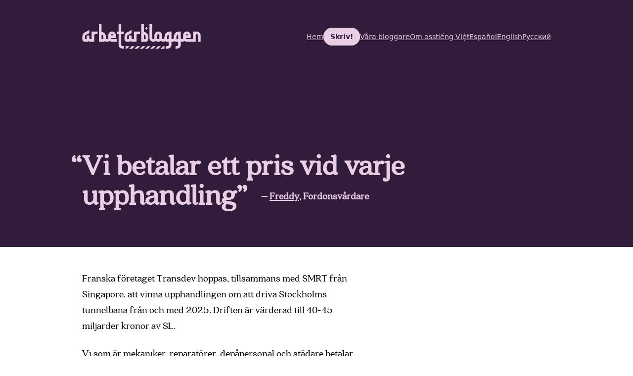

--- FILE ---
content_type: text/html; charset=UTF-8
request_url: https://www.arbetarbloggen.se/2022/11/11/vi-betalar-ett-pris-vid-varje-upphandling/
body_size: 6150
content:
<!doctype html>
<html lang="sv-SE">
<head>
	<title>  Vi betalar ett pris vid varje upphandling</title>
	<meta charset="UTF-8" />
	<meta name="viewport" content="width=device-width, initial-scale=1" />
	<meta name='robots' content='max-image-preview:large' />
<link rel='dns-prefetch' href='//plausible.io' />
<link rel="alternate" type="application/rss+xml" title="Arbetarbloggen &raquo; Webbflöde" href="https://www.arbetarbloggen.se/feed/" />
<link rel="alternate" type="application/rss+xml" title="Arbetarbloggen &raquo; Kommentarsflöde" href="https://www.arbetarbloggen.se/comments/feed/" />
<link rel="alternate" type="application/rss+xml" title="Arbetarbloggen &raquo; Kommentarsflöde för Vi betalar ett pris vid varje upphandling" href="https://www.arbetarbloggen.se/2022/11/11/vi-betalar-ett-pris-vid-varje-upphandling/feed/" />
<script type="text/javascript">
/* <![CDATA[ */
window._wpemojiSettings = {"baseUrl":"https:\/\/s.w.org\/images\/core\/emoji\/15.0.3\/72x72\/","ext":".png","svgUrl":"https:\/\/s.w.org\/images\/core\/emoji\/15.0.3\/svg\/","svgExt":".svg","source":{"concatemoji":"https:\/\/www.arbetarbloggen.se\/wp\/wp-includes\/js\/wp-emoji-release.min.js?ver=6.6.2"}};
/*! This file is auto-generated */
!function(i,n){var o,s,e;function c(e){try{var t={supportTests:e,timestamp:(new Date).valueOf()};sessionStorage.setItem(o,JSON.stringify(t))}catch(e){}}function p(e,t,n){e.clearRect(0,0,e.canvas.width,e.canvas.height),e.fillText(t,0,0);var t=new Uint32Array(e.getImageData(0,0,e.canvas.width,e.canvas.height).data),r=(e.clearRect(0,0,e.canvas.width,e.canvas.height),e.fillText(n,0,0),new Uint32Array(e.getImageData(0,0,e.canvas.width,e.canvas.height).data));return t.every(function(e,t){return e===r[t]})}function u(e,t,n){switch(t){case"flag":return n(e,"\ud83c\udff3\ufe0f\u200d\u26a7\ufe0f","\ud83c\udff3\ufe0f\u200b\u26a7\ufe0f")?!1:!n(e,"\ud83c\uddfa\ud83c\uddf3","\ud83c\uddfa\u200b\ud83c\uddf3")&&!n(e,"\ud83c\udff4\udb40\udc67\udb40\udc62\udb40\udc65\udb40\udc6e\udb40\udc67\udb40\udc7f","\ud83c\udff4\u200b\udb40\udc67\u200b\udb40\udc62\u200b\udb40\udc65\u200b\udb40\udc6e\u200b\udb40\udc67\u200b\udb40\udc7f");case"emoji":return!n(e,"\ud83d\udc26\u200d\u2b1b","\ud83d\udc26\u200b\u2b1b")}return!1}function f(e,t,n){var r="undefined"!=typeof WorkerGlobalScope&&self instanceof WorkerGlobalScope?new OffscreenCanvas(300,150):i.createElement("canvas"),a=r.getContext("2d",{willReadFrequently:!0}),o=(a.textBaseline="top",a.font="600 32px Arial",{});return e.forEach(function(e){o[e]=t(a,e,n)}),o}function t(e){var t=i.createElement("script");t.src=e,t.defer=!0,i.head.appendChild(t)}"undefined"!=typeof Promise&&(o="wpEmojiSettingsSupports",s=["flag","emoji"],n.supports={everything:!0,everythingExceptFlag:!0},e=new Promise(function(e){i.addEventListener("DOMContentLoaded",e,{once:!0})}),new Promise(function(t){var n=function(){try{var e=JSON.parse(sessionStorage.getItem(o));if("object"==typeof e&&"number"==typeof e.timestamp&&(new Date).valueOf()<e.timestamp+604800&&"object"==typeof e.supportTests)return e.supportTests}catch(e){}return null}();if(!n){if("undefined"!=typeof Worker&&"undefined"!=typeof OffscreenCanvas&&"undefined"!=typeof URL&&URL.createObjectURL&&"undefined"!=typeof Blob)try{var e="postMessage("+f.toString()+"("+[JSON.stringify(s),u.toString(),p.toString()].join(",")+"));",r=new Blob([e],{type:"text/javascript"}),a=new Worker(URL.createObjectURL(r),{name:"wpTestEmojiSupports"});return void(a.onmessage=function(e){c(n=e.data),a.terminate(),t(n)})}catch(e){}c(n=f(s,u,p))}t(n)}).then(function(e){for(var t in e)n.supports[t]=e[t],n.supports.everything=n.supports.everything&&n.supports[t],"flag"!==t&&(n.supports.everythingExceptFlag=n.supports.everythingExceptFlag&&n.supports[t]);n.supports.everythingExceptFlag=n.supports.everythingExceptFlag&&!n.supports.flag,n.DOMReady=!1,n.readyCallback=function(){n.DOMReady=!0}}).then(function(){return e}).then(function(){var e;n.supports.everything||(n.readyCallback(),(e=n.source||{}).concatemoji?t(e.concatemoji):e.wpemoji&&e.twemoji&&(t(e.twemoji),t(e.wpemoji)))}))}((window,document),window._wpemojiSettings);
/* ]]> */
</script>
<style id='wp-emoji-styles-inline-css' type='text/css'>

	img.wp-smiley, img.emoji {
		display: inline !important;
		border: none !important;
		box-shadow: none !important;
		height: 1em !important;
		width: 1em !important;
		margin: 0 0.07em !important;
		vertical-align: -0.1em !important;
		background: none !important;
		padding: 0 !important;
	}
</style>
<link rel='stylesheet' id='wp-block-library-css' href='https://www.arbetarbloggen.se/wp/wp-includes/css/dist/block-library/style.min.css?ver=6.6.2' type='text/css' media='all' />
<style id='classic-theme-styles-inline-css' type='text/css'>
/*! This file is auto-generated */
.wp-block-button__link{color:#fff;background-color:#32373c;border-radius:9999px;box-shadow:none;text-decoration:none;padding:calc(.667em + 2px) calc(1.333em + 2px);font-size:1.125em}.wp-block-file__button{background:#32373c;color:#fff;text-decoration:none}
</style>
<style id='global-styles-inline-css' type='text/css'>
:root{--wp--preset--aspect-ratio--square: 1;--wp--preset--aspect-ratio--4-3: 4/3;--wp--preset--aspect-ratio--3-4: 3/4;--wp--preset--aspect-ratio--3-2: 3/2;--wp--preset--aspect-ratio--2-3: 2/3;--wp--preset--aspect-ratio--16-9: 16/9;--wp--preset--aspect-ratio--9-16: 9/16;--wp--preset--color--black: #000000;--wp--preset--color--cyan-bluish-gray: #abb8c3;--wp--preset--color--white: #ffffff;--wp--preset--color--pale-pink: #f78da7;--wp--preset--color--vivid-red: #cf2e2e;--wp--preset--color--luminous-vivid-orange: #ff6900;--wp--preset--color--luminous-vivid-amber: #fcb900;--wp--preset--color--light-green-cyan: #7bdcb5;--wp--preset--color--vivid-green-cyan: #00d084;--wp--preset--color--pale-cyan-blue: #8ed1fc;--wp--preset--color--vivid-cyan-blue: #0693e3;--wp--preset--color--vivid-purple: #9b51e0;--wp--preset--gradient--vivid-cyan-blue-to-vivid-purple: linear-gradient(135deg,rgba(6,147,227,1) 0%,rgb(155,81,224) 100%);--wp--preset--gradient--light-green-cyan-to-vivid-green-cyan: linear-gradient(135deg,rgb(122,220,180) 0%,rgb(0,208,130) 100%);--wp--preset--gradient--luminous-vivid-amber-to-luminous-vivid-orange: linear-gradient(135deg,rgba(252,185,0,1) 0%,rgba(255,105,0,1) 100%);--wp--preset--gradient--luminous-vivid-orange-to-vivid-red: linear-gradient(135deg,rgba(255,105,0,1) 0%,rgb(207,46,46) 100%);--wp--preset--gradient--very-light-gray-to-cyan-bluish-gray: linear-gradient(135deg,rgb(238,238,238) 0%,rgb(169,184,195) 100%);--wp--preset--gradient--cool-to-warm-spectrum: linear-gradient(135deg,rgb(74,234,220) 0%,rgb(151,120,209) 20%,rgb(207,42,186) 40%,rgb(238,44,130) 60%,rgb(251,105,98) 80%,rgb(254,248,76) 100%);--wp--preset--gradient--blush-light-purple: linear-gradient(135deg,rgb(255,206,236) 0%,rgb(152,150,240) 100%);--wp--preset--gradient--blush-bordeaux: linear-gradient(135deg,rgb(254,205,165) 0%,rgb(254,45,45) 50%,rgb(107,0,62) 100%);--wp--preset--gradient--luminous-dusk: linear-gradient(135deg,rgb(255,203,112) 0%,rgb(199,81,192) 50%,rgb(65,88,208) 100%);--wp--preset--gradient--pale-ocean: linear-gradient(135deg,rgb(255,245,203) 0%,rgb(182,227,212) 50%,rgb(51,167,181) 100%);--wp--preset--gradient--electric-grass: linear-gradient(135deg,rgb(202,248,128) 0%,rgb(113,206,126) 100%);--wp--preset--gradient--midnight: linear-gradient(135deg,rgb(2,3,129) 0%,rgb(40,116,252) 100%);--wp--preset--font-size--small: 13px;--wp--preset--font-size--medium: 20px;--wp--preset--font-size--large: 36px;--wp--preset--font-size--x-large: 42px;--wp--preset--spacing--20: 0.44rem;--wp--preset--spacing--30: 0.67rem;--wp--preset--spacing--40: 1rem;--wp--preset--spacing--50: 1.5rem;--wp--preset--spacing--60: 2.25rem;--wp--preset--spacing--70: 3.38rem;--wp--preset--spacing--80: 5.06rem;--wp--preset--shadow--natural: 6px 6px 9px rgba(0, 0, 0, 0.2);--wp--preset--shadow--deep: 12px 12px 50px rgba(0, 0, 0, 0.4);--wp--preset--shadow--sharp: 6px 6px 0px rgba(0, 0, 0, 0.2);--wp--preset--shadow--outlined: 6px 6px 0px -3px rgba(255, 255, 255, 1), 6px 6px rgba(0, 0, 0, 1);--wp--preset--shadow--crisp: 6px 6px 0px rgba(0, 0, 0, 1);}:where(.is-layout-flex){gap: 0.5em;}:where(.is-layout-grid){gap: 0.5em;}body .is-layout-flex{display: flex;}.is-layout-flex{flex-wrap: wrap;align-items: center;}.is-layout-flex > :is(*, div){margin: 0;}body .is-layout-grid{display: grid;}.is-layout-grid > :is(*, div){margin: 0;}:where(.wp-block-columns.is-layout-flex){gap: 2em;}:where(.wp-block-columns.is-layout-grid){gap: 2em;}:where(.wp-block-post-template.is-layout-flex){gap: 1.25em;}:where(.wp-block-post-template.is-layout-grid){gap: 1.25em;}.has-black-color{color: var(--wp--preset--color--black) !important;}.has-cyan-bluish-gray-color{color: var(--wp--preset--color--cyan-bluish-gray) !important;}.has-white-color{color: var(--wp--preset--color--white) !important;}.has-pale-pink-color{color: var(--wp--preset--color--pale-pink) !important;}.has-vivid-red-color{color: var(--wp--preset--color--vivid-red) !important;}.has-luminous-vivid-orange-color{color: var(--wp--preset--color--luminous-vivid-orange) !important;}.has-luminous-vivid-amber-color{color: var(--wp--preset--color--luminous-vivid-amber) !important;}.has-light-green-cyan-color{color: var(--wp--preset--color--light-green-cyan) !important;}.has-vivid-green-cyan-color{color: var(--wp--preset--color--vivid-green-cyan) !important;}.has-pale-cyan-blue-color{color: var(--wp--preset--color--pale-cyan-blue) !important;}.has-vivid-cyan-blue-color{color: var(--wp--preset--color--vivid-cyan-blue) !important;}.has-vivid-purple-color{color: var(--wp--preset--color--vivid-purple) !important;}.has-black-background-color{background-color: var(--wp--preset--color--black) !important;}.has-cyan-bluish-gray-background-color{background-color: var(--wp--preset--color--cyan-bluish-gray) !important;}.has-white-background-color{background-color: var(--wp--preset--color--white) !important;}.has-pale-pink-background-color{background-color: var(--wp--preset--color--pale-pink) !important;}.has-vivid-red-background-color{background-color: var(--wp--preset--color--vivid-red) !important;}.has-luminous-vivid-orange-background-color{background-color: var(--wp--preset--color--luminous-vivid-orange) !important;}.has-luminous-vivid-amber-background-color{background-color: var(--wp--preset--color--luminous-vivid-amber) !important;}.has-light-green-cyan-background-color{background-color: var(--wp--preset--color--light-green-cyan) !important;}.has-vivid-green-cyan-background-color{background-color: var(--wp--preset--color--vivid-green-cyan) !important;}.has-pale-cyan-blue-background-color{background-color: var(--wp--preset--color--pale-cyan-blue) !important;}.has-vivid-cyan-blue-background-color{background-color: var(--wp--preset--color--vivid-cyan-blue) !important;}.has-vivid-purple-background-color{background-color: var(--wp--preset--color--vivid-purple) !important;}.has-black-border-color{border-color: var(--wp--preset--color--black) !important;}.has-cyan-bluish-gray-border-color{border-color: var(--wp--preset--color--cyan-bluish-gray) !important;}.has-white-border-color{border-color: var(--wp--preset--color--white) !important;}.has-pale-pink-border-color{border-color: var(--wp--preset--color--pale-pink) !important;}.has-vivid-red-border-color{border-color: var(--wp--preset--color--vivid-red) !important;}.has-luminous-vivid-orange-border-color{border-color: var(--wp--preset--color--luminous-vivid-orange) !important;}.has-luminous-vivid-amber-border-color{border-color: var(--wp--preset--color--luminous-vivid-amber) !important;}.has-light-green-cyan-border-color{border-color: var(--wp--preset--color--light-green-cyan) !important;}.has-vivid-green-cyan-border-color{border-color: var(--wp--preset--color--vivid-green-cyan) !important;}.has-pale-cyan-blue-border-color{border-color: var(--wp--preset--color--pale-cyan-blue) !important;}.has-vivid-cyan-blue-border-color{border-color: var(--wp--preset--color--vivid-cyan-blue) !important;}.has-vivid-purple-border-color{border-color: var(--wp--preset--color--vivid-purple) !important;}.has-vivid-cyan-blue-to-vivid-purple-gradient-background{background: var(--wp--preset--gradient--vivid-cyan-blue-to-vivid-purple) !important;}.has-light-green-cyan-to-vivid-green-cyan-gradient-background{background: var(--wp--preset--gradient--light-green-cyan-to-vivid-green-cyan) !important;}.has-luminous-vivid-amber-to-luminous-vivid-orange-gradient-background{background: var(--wp--preset--gradient--luminous-vivid-amber-to-luminous-vivid-orange) !important;}.has-luminous-vivid-orange-to-vivid-red-gradient-background{background: var(--wp--preset--gradient--luminous-vivid-orange-to-vivid-red) !important;}.has-very-light-gray-to-cyan-bluish-gray-gradient-background{background: var(--wp--preset--gradient--very-light-gray-to-cyan-bluish-gray) !important;}.has-cool-to-warm-spectrum-gradient-background{background: var(--wp--preset--gradient--cool-to-warm-spectrum) !important;}.has-blush-light-purple-gradient-background{background: var(--wp--preset--gradient--blush-light-purple) !important;}.has-blush-bordeaux-gradient-background{background: var(--wp--preset--gradient--blush-bordeaux) !important;}.has-luminous-dusk-gradient-background{background: var(--wp--preset--gradient--luminous-dusk) !important;}.has-pale-ocean-gradient-background{background: var(--wp--preset--gradient--pale-ocean) !important;}.has-electric-grass-gradient-background{background: var(--wp--preset--gradient--electric-grass) !important;}.has-midnight-gradient-background{background: var(--wp--preset--gradient--midnight) !important;}.has-small-font-size{font-size: var(--wp--preset--font-size--small) !important;}.has-medium-font-size{font-size: var(--wp--preset--font-size--medium) !important;}.has-large-font-size{font-size: var(--wp--preset--font-size--large) !important;}.has-x-large-font-size{font-size: var(--wp--preset--font-size--x-large) !important;}
:where(.wp-block-post-template.is-layout-flex){gap: 1.25em;}:where(.wp-block-post-template.is-layout-grid){gap: 1.25em;}
:where(.wp-block-columns.is-layout-flex){gap: 2em;}:where(.wp-block-columns.is-layout-grid){gap: 2em;}
:root :where(.wp-block-pullquote){font-size: 1.5em;line-height: 1.6;}
</style>
<link rel='stylesheet' id='arbetarbloggen-style-css' href='https://www.arbetarbloggen.se/app/themes/arbetarbloggen/dist/style.min.css?ver=1731403392' type='text/css' media='all' />
<script type="text/javascript" defer data-domain='arbetarbloggen.se' data-api='https://plausible.io/api/event' src="https://plausible.io/js/plausible.outbound-links.js?ver=1.3.6" id="plausible"></script>
<script type="text/javascript" id="plausible-analytics-js-after">
/* <![CDATA[ */
window.plausible = window.plausible || function() { (window.plausible.q = window.plausible.q || []).push(arguments) }
/* ]]> */
</script>
<link rel="https://api.w.org/" href="https://www.arbetarbloggen.se/wp-json/" /><link rel="alternate" title="JSON" type="application/json" href="https://www.arbetarbloggen.se/wp-json/wp/v2/posts/327" /><link rel="EditURI" type="application/rsd+xml" title="RSD" href="https://www.arbetarbloggen.se/wp/xmlrpc.php?rsd" />
<meta name="generator" content="WordPress 6.6.2" />
<link rel="canonical" href="https://www.arbetarbloggen.se/2022/11/11/vi-betalar-ett-pris-vid-varje-upphandling/" />
<link rel='shortlink' href='https://www.arbetarbloggen.se/?p=327' />
<link rel="alternate" title="oEmbed (JSON)" type="application/json+oembed" href="https://www.arbetarbloggen.se/wp-json/oembed/1.0/embed?url=https%3A%2F%2Fwww.arbetarbloggen.se%2F2022%2F11%2F11%2Fvi-betalar-ett-pris-vid-varje-upphandling%2F" />
<link rel="alternate" title="oEmbed (XML)" type="text/xml+oembed" href="https://www.arbetarbloggen.se/wp-json/oembed/1.0/embed?url=https%3A%2F%2Fwww.arbetarbloggen.se%2F2022%2F11%2F11%2Fvi-betalar-ett-pris-vid-varje-upphandling%2F&#038;format=xml" />
    <!-- Primary Meta Tags -->
    <meta name="title" content="  Vi betalar ett pris vid varje upphandling">
    <meta name="description" content="Arbetarbloggen är Sveriges första öppna forum för arbetsdagböcker.">
    
    <!-- Open Graph / Facebook -->
    <meta property="og:type" content="website">
    <meta property="og:url" content="https://www.arbetarbloggen.se/2022/11/11/vi-betalar-ett-pris-vid-varje-upphandling/">
    <meta property="og:title" content="  Vi betalar ett pris vid varje upphandling">
    <meta property="og:description" content="Arbetarbloggen är Sveriges första öppna forum för arbetsdagböcker.">
        <meta property="og:image" content="https://www.arbetarbloggen.se/app/uploads/2022/10/freddy.jpg">
            
    <!-- Twitter -->
    <meta property="twitter:card" content="summary_large_image">
    <meta property="twitter:url" content="https://www.arbetarbloggen.se/2022/11/11/vi-betalar-ett-pris-vid-varje-upphandling/">
    <meta property="twitter:title" content="  Vi betalar ett pris vid varje upphandling">
    <meta property="twitter:description" content="Arbetarbloggen är Sveriges första öppna forum för arbetsdagböcker.">
        <meta property="twitter:image" content="https://www.arbetarbloggen.se/app/uploads/2022/10/freddy.jpg">
        </head>

<body class="post-template-default single single-post postid-327 single-format-standard">
    <header class="bg-primary text-secondary">
        <nav class="container relative mx-auto px-9 py-12 flex flex-row gap-6 justify-between items-center">
            <a href="https://www.arbetarbloggen.se/">
                <img id="logo" class="w-44 sm:w-52 md:w-60" src="https://www.arbetarbloggen.se/app/themes/arbetarbloggen/assets/images/logo-svg.svg">
            </a>
            <div class="menu-huvudmeny-container"><ul id="desktop-menu" class="hidden md:flex flex-row items-center gap-3 text-sm"><li id="menu-item-82" class="menu-item menu-item-type-custom menu-item-object-custom menu-item-home menu-item-82"><a href="https://www.arbetarbloggen.se">Hem</a></li>
<li id="menu-item-83" class="primary menu-item menu-item-type-post_type menu-item-object-page menu-item-83"><a href="https://www.arbetarbloggen.se/vill-du-beratta-om-ditt-jobb/">Skriv!</a></li>
<li id="menu-item-95" class="menu-item menu-item-type-post_type menu-item-object-page menu-item-95"><a href="https://www.arbetarbloggen.se/vara-forfattare/">Våra bloggare</a></li>
<li id="menu-item-119" class="menu-item menu-item-type-post_type menu-item-object-page menu-item-119"><a href="https://www.arbetarbloggen.se/om-oss/">Om oss</a></li>
<li id="menu-item-157" class="menu-item menu-item-type-post_type menu-item-object-page menu-item-157"><a href="https://www.arbetarbloggen.se/ban-co-muon-ke-cong-viec-cua-ban-khong/">tiếng Việt</a></li>
<li id="menu-item-131" class="menu-item menu-item-type-taxonomy menu-item-object-category menu-item-131"><a href="https://www.arbetarbloggen.se/category/espanol/">Español</a></li>
<li id="menu-item-158" class="menu-item menu-item-type-post_type menu-item-object-page menu-item-158"><a href="https://www.arbetarbloggen.se/tell-the-truth-about-your-job/">English</a></li>
<li id="menu-item-201" class="menu-item menu-item-type-post_type menu-item-object-page menu-item-201"><a href="https://www.arbetarbloggen.se/%d0%b2%d0%b0%d1%88%d0%b0-%d1%81%d0%b8%d1%82%d1%83%d0%b0%d1%86%d0%b8%d1%8f-%d0%bd%d0%b0-%d1%80%d0%b0%d0%b1%d0%be%d1%82%d0%b5-%d1%81%d1%83%d0%bc%d0%b0%d1%81%d1%88%d0%b5%d0%b4%d1%88%d0%b0%d1%8f-%d0%bd/">Русский</a></li>
</ul></div>            <div class="md:hidden">
                <label for="menu-toggle">
                    <img class="w-6" src="https://www.arbetarbloggen.se/app/themes/arbetarbloggen/dist/menu.svg">
                </label>
                <input type="checkbox" class="hidden" id="menu-toggle"/>
                    
                    <div id="mobile-menu" class="menu-huvudmeny-container"><ul id="menu-huvudmeny" class="bg-primary px-9 py-6 flex flex-col gap-1  items-end"><li class="menu-item menu-item-type-custom menu-item-object-custom menu-item-home menu-item-82"><a href="https://www.arbetarbloggen.se">Hem</a></li>
<li class="primary menu-item menu-item-type-post_type menu-item-object-page menu-item-83"><a href="https://www.arbetarbloggen.se/vill-du-beratta-om-ditt-jobb/">Skriv!</a></li>
<li class="menu-item menu-item-type-post_type menu-item-object-page menu-item-95"><a href="https://www.arbetarbloggen.se/vara-forfattare/">Våra bloggare</a></li>
<li class="menu-item menu-item-type-post_type menu-item-object-page menu-item-119"><a href="https://www.arbetarbloggen.se/om-oss/">Om oss</a></li>
<li class="menu-item menu-item-type-post_type menu-item-object-page menu-item-157"><a href="https://www.arbetarbloggen.se/ban-co-muon-ke-cong-viec-cua-ban-khong/">tiếng Việt</a></li>
<li class="menu-item menu-item-type-taxonomy menu-item-object-category menu-item-131"><a href="https://www.arbetarbloggen.se/category/espanol/">Español</a></li>
<li class="menu-item menu-item-type-post_type menu-item-object-page menu-item-158"><a href="https://www.arbetarbloggen.se/tell-the-truth-about-your-job/">English</a></li>
<li class="menu-item menu-item-type-post_type menu-item-object-page menu-item-201"><a href="https://www.arbetarbloggen.se/%d0%b2%d0%b0%d1%88%d0%b0-%d1%81%d0%b8%d1%82%d1%83%d0%b0%d1%86%d0%b8%d1%8f-%d0%bd%d0%b0-%d1%80%d0%b0%d0%b1%d0%be%d1%82%d0%b5-%d1%81%d1%83%d0%bc%d0%b0%d1%81%d1%88%d0%b5%d0%b4%d1%88%d0%b0%d1%8f-%d0%bd/">Русский</a></li>
</ul></div>            </div>
        </nav>
    </header>
<article class="font-serif" style="font-family: 'Quincy CF'">
	<header class="bg-primary text-secondary pb-6 pt-28">
		<div class="container mx-auto px-9 my-12">
			<div class="w-full">
				<h1 class="single font-bold text-3xl md:text-6xl md:w-11/12">
					<span class="title-content">Vi betalar ett pris vid varje upphandling</span>
												<span class="author">– 
								<a class="underline hover:no-underline" href="https://www.arbetarbloggen.se/author/freddy/">Freddy</a>, Fordonsvårdare 							</span>
											</h1>
			</div>
		</div>
       
	</header>
	<div class="article-content flex flex-row my-12 container mx-auto px-9">
		<div class="md:w-7/12 text-xl leading-relaxed">
		    
<p>Franska företaget Transdev hoppas, tillsammans med SMRT från Singapore, att vinna upphandlingen om att driva Stockholms tunnelbana från och med 2025. Driften är värderad till 40-45 miljarder kronor av SL.</p>



<p></p>



<blockquote class="wp-block-quote is-layout-flow wp-block-quote-is-layout-flow"><p>Vi som är mekaniker, reparatörer, depåpersonal och städare betalar alltid ett pris vid varje upphandling.</p></blockquote>



<p>Vi som är mekaniker, reparatörer, depåpersonal och städare betalar alltid ett pris vid varje upphandling. Varje gång riskerar vi vårt arbete och vår trygghet, eftersom företagen som deltar i upphandlingarna alltid lägger så låga bud som möjligt för att vinna upphandlingen. </p>



<p>Sedan måste de utföra arbetet till det priset och konsekvenserna blir som vanligt varsel, uppsägningar och sämre arbetsvillkor, varje gång vi får arbeta för en ny entreprenör.  </p>



<p></p>



<p><a href="https://www.arbetarbloggen.se/2022/11/11/40-50-milliones-para-operar-el-metro-de-estocolmo/" data-type="URL" data-id="https://www.arbetarbloggen.se/2022/11/11/40-50-milliones-para-operar-el-metro-de-estocolmo/">Läs inlägget på spanska/Lea el texto en español</a></p>
		</div>
	</div>
	<footer class="container mx-auto px-9 flex flex-col gap-9 text-xl" >
				<div class="flex flex-row items-center gap-6">
			<div class="w-20 h-20 md:w-24 md:h-24 bg-primary mt-3 ml-3 rounded-2xl relative">
									<img class="object-cover absolute bottom-3 right-3 w-20 h-20 md:w-24 md:h-24 rounded-2xl overflow-hidden saturate-50" src="https://www.arbetarbloggen.se/app/uploads/2022/10/freddy-150x150.jpg">
							</div>
			<div class="text-lg md:text-xl flex-1">
				<a class="underline hover:no-underline" href="https://www.arbetarbloggen.se/author/freddy/">Freddy</a>, Fordonsvårdare 			</div>
		</div>
				<p>Publicerad 11 november 2022</p>
	</footer>
</article>

				<div class="container mx-auto my-12">
					<hr/>
					<div class="px-9 my-12">
						<h2 class="font-bold text-xl text-center">Läs fler texter av Freddy</h2>
					</div>
				<article class="my-12 archive">
    <div class="container mx-auto px-9 font-serif">
        <div class="content flex flex-col md:flex-row justify-between gap-9 md:gap-20">
            <div class="flex flex-col justify-center gap-6">
                <div class="flex flex-col justify-start gap-3">
                    <a href="https://www.arbetarbloggen.se/2023/11/01/den-forsta-november-ar-en-svart-dag/" class="no-underline hover:underline">
                        <h2 class="single text-2xl md:text-3xl">Den första november är en svart dag</h2>
                    </a>
                    <div class="font-sans text-sm hidden md:flex md:flex-row items-center gap-3">
                        <span class="bg-nano text-efto rounded p-1 px-2"><a href="https://www.arbetarbloggen.se/tag/kollektivtrafik/" rel="tag">Kollektivtrafik</a></span>                        2 år sedan                        <span> – 
                                                            Freddy, Fordonsvårdare                                                         </span>
                    </div>
                </div>
            </div>
            
            <div class="flex flex-row gap-3 items-center mx-2">
                                <div class="w-20 h-20 md:w-36 md:h-36 bg-primary mt-3 rounded-2xl relative">
                                            <img class="object-cover absolute bottom-3 right-3 w-20 h-20 md:w-36 md:h-36 rounded-2xl overflow-hidden saturate-50" src="https://www.arbetarbloggen.se/app/uploads/2022/10/freddy-150x150.jpg">
                                    </div>
                                <div class="md:hidden"> – Freddy</div>
            </div>
        </div>
        <div class="flex flex row justify-center my-12">
            <hr />
        </div>
    </div>
</article><article class="my-12 archive">
    <div class="container mx-auto px-9 font-serif">
        <div class="content flex flex-col md:flex-row justify-between gap-9 md:gap-20">
            <div class="flex flex-col justify-center gap-6">
                <div class="flex flex-col justify-start gap-3">
                    <a href="https://www.arbetarbloggen.se/2023/05/15/vi-stadare-ar-mer-an-redo-att-strejka-men-var-ar-seko/" class="no-underline hover:underline">
                        <h2 class="single text-2xl md:text-3xl">Vi städare är mer än redo att strejka &#8211; men var är Seko?</h2>
                    </a>
                    <div class="font-sans text-sm hidden md:flex md:flex-row items-center gap-3">
                        <span class="bg-nano text-efto rounded p-1 px-2"><a href="https://www.arbetarbloggen.se/tag/kollektivtrafik/" rel="tag">Kollektivtrafik</a></span>                        3 år sedan                        <span> – 
                                                            Freddy, Fordonsvårdare                                                         </span>
                    </div>
                </div>
            </div>
            
            <div class="flex flex-row gap-3 items-center mx-2">
                                <div class="w-20 h-20 md:w-36 md:h-36 bg-primary mt-3 rounded-2xl relative">
                                            <img class="object-cover absolute bottom-3 right-3 w-20 h-20 md:w-36 md:h-36 rounded-2xl overflow-hidden saturate-50" src="https://www.arbetarbloggen.se/app/uploads/2022/10/freddy-150x150.jpg">
                                    </div>
                                <div class="md:hidden"> – Freddy</div>
            </div>
        </div>
        <div class="flex flex row justify-center my-12">
            <hr />
        </div>
    </div>
</article><article class="my-12 archive">
    <div class="container mx-auto px-9 font-serif">
        <div class="content flex flex-col md:flex-row justify-between gap-9 md:gap-20">
            <div class="flex flex-col justify-center gap-6">
                <div class="flex flex-col justify-start gap-3">
                    <a href="https://www.arbetarbloggen.se/2023/03/14/for-varje-nedskarning-blir-vi-mer-utnyttjade/" class="no-underline hover:underline">
                        <h2 class="single text-2xl md:text-3xl">För varje nedskärning blir vi mer utnyttjade</h2>
                    </a>
                    <div class="font-sans text-sm hidden md:flex md:flex-row items-center gap-3">
                        <span class="bg-nano text-efto rounded p-1 px-2"><a href="https://www.arbetarbloggen.se/tag/kollektivtrafik/" rel="tag">Kollektivtrafik</a></span>                        3 år sedan                        <span> – 
                                                            Freddy, Fordonsvårdare                                                         </span>
                    </div>
                </div>
            </div>
            
            <div class="flex flex-row gap-3 items-center mx-2">
                                <div class="w-20 h-20 md:w-36 md:h-36 bg-primary mt-3 rounded-2xl relative">
                                            <img class="object-cover absolute bottom-3 right-3 w-20 h-20 md:w-36 md:h-36 rounded-2xl overflow-hidden saturate-50" src="https://www.arbetarbloggen.se/app/uploads/2022/10/freddy-150x150.jpg">
                                    </div>
                                <div class="md:hidden"> – Freddy</div>
            </div>
        </div>
        <div class="flex flex row justify-center my-12">
            <hr />
        </div>
    </div>
</article>				</div>
				<footer class="bg-secondary text-primary mt-28">
    <hr class="dotted" />
    <div class="container mx-auto px-9 py-12 flex flex-col flex-col-reverse md:flex-row gap-9 justify-between md:items-center">
        <div class="flex flex-col gap-6">
            <div class="menu-huvudmeny-container"><ul id="menu-huvudmeny-1" class="flex flex-col gap-2"><li class="menu-item menu-item-type-custom menu-item-object-custom menu-item-home menu-item-82"><a href="https://www.arbetarbloggen.se">Hem</a></li>
<li class="primary menu-item menu-item-type-post_type menu-item-object-page menu-item-83"><a href="https://www.arbetarbloggen.se/vill-du-beratta-om-ditt-jobb/">Skriv!</a></li>
<li class="menu-item menu-item-type-post_type menu-item-object-page menu-item-95"><a href="https://www.arbetarbloggen.se/vara-forfattare/">Våra bloggare</a></li>
<li class="menu-item menu-item-type-post_type menu-item-object-page menu-item-119"><a href="https://www.arbetarbloggen.se/om-oss/">Om oss</a></li>
<li class="menu-item menu-item-type-post_type menu-item-object-page menu-item-157"><a href="https://www.arbetarbloggen.se/ban-co-muon-ke-cong-viec-cua-ban-khong/">tiếng Việt</a></li>
<li class="menu-item menu-item-type-taxonomy menu-item-object-category menu-item-131"><a href="https://www.arbetarbloggen.se/category/espanol/">Español</a></li>
<li class="menu-item menu-item-type-post_type menu-item-object-page menu-item-158"><a href="https://www.arbetarbloggen.se/tell-the-truth-about-your-job/">English</a></li>
<li class="menu-item menu-item-type-post_type menu-item-object-page menu-item-201"><a href="https://www.arbetarbloggen.se/%d0%b2%d0%b0%d1%88%d0%b0-%d1%81%d0%b8%d1%82%d1%83%d0%b0%d1%86%d0%b8%d1%8f-%d0%bd%d0%b0-%d1%80%d0%b0%d0%b1%d0%be%d1%82%d0%b5-%d1%81%d1%83%d0%bc%d0%b0%d1%81%d1%88%d0%b5%d0%b4%d1%88%d0%b0%d1%8f-%d0%bd/">Русский</a></li>
</ul></div>            <p>© Arbetarbloggen 2026.</p>
        </div>
        <div class="self-start flex flex-col gap-2">
            <h3 class="font-bold">Kontakt</h3>
                                
<p><a href="mailto:arbetarbloggen@mail.com">arbetarbloggen@mail.com</a></p>

<p>Denna sida tillhandahålls av Kajsa Ekis Ekman.</p>

<p>Denna sida använder inga kakor eller tredjepartsskript.</p>
                        </div>
       <div class="self-start">
           <a href="https://www.arbetarbloggen.se/">
               <img class="w-44" src="https://www.arbetarbloggen.se/app/themes/arbetarbloggen/dist/logo-svg-black.svg">
           </a>
       </div>
    </div>
</footer>
</body>
</html>


--- FILE ---
content_type: text/css
request_url: https://www.arbetarbloggen.se/app/themes/arbetarbloggen/dist/style.min.css?ver=1731403392
body_size: 4744
content:
*, ::before, ::after {
  --tw-border-spacing-x: 0;
  --tw-border-spacing-y: 0;
  --tw-translate-x: 0;
  --tw-translate-y: 0;
  --tw-rotate: 0;
  --tw-skew-x: 0;
  --tw-skew-y: 0;
  --tw-scale-x: 1;
  --tw-scale-y: 1;
  --tw-pan-x:  ;
  --tw-pan-y:  ;
  --tw-pinch-zoom:  ;
  --tw-scroll-snap-strictness: proximity;
  --tw-gradient-from-position:  ;
  --tw-gradient-via-position:  ;
  --tw-gradient-to-position:  ;
  --tw-ordinal:  ;
  --tw-slashed-zero:  ;
  --tw-numeric-figure:  ;
  --tw-numeric-spacing:  ;
  --tw-numeric-fraction:  ;
  --tw-ring-inset:  ;
  --tw-ring-offset-width: 0px;
  --tw-ring-offset-color: #fff;
  --tw-ring-color: rgb(59 130 246 / 0.5);
  --tw-ring-offset-shadow: 0 0 #0000;
  --tw-ring-shadow: 0 0 #0000;
  --tw-shadow: 0 0 #0000;
  --tw-shadow-colored: 0 0 #0000;
  --tw-blur:  ;
  --tw-brightness:  ;
  --tw-contrast:  ;
  --tw-grayscale:  ;
  --tw-hue-rotate:  ;
  --tw-invert:  ;
  --tw-saturate:  ;
  --tw-sepia:  ;
  --tw-drop-shadow:  ;
  --tw-backdrop-blur:  ;
  --tw-backdrop-brightness:  ;
  --tw-backdrop-contrast:  ;
  --tw-backdrop-grayscale:  ;
  --tw-backdrop-hue-rotate:  ;
  --tw-backdrop-invert:  ;
  --tw-backdrop-opacity:  ;
  --tw-backdrop-saturate:  ;
  --tw-backdrop-sepia:  ;
  --tw-contain-size:  ;
  --tw-contain-layout:  ;
  --tw-contain-paint:  ;
  --tw-contain-style:  ;
}

::backdrop {
  --tw-border-spacing-x: 0;
  --tw-border-spacing-y: 0;
  --tw-translate-x: 0;
  --tw-translate-y: 0;
  --tw-rotate: 0;
  --tw-skew-x: 0;
  --tw-skew-y: 0;
  --tw-scale-x: 1;
  --tw-scale-y: 1;
  --tw-pan-x:  ;
  --tw-pan-y:  ;
  --tw-pinch-zoom:  ;
  --tw-scroll-snap-strictness: proximity;
  --tw-gradient-from-position:  ;
  --tw-gradient-via-position:  ;
  --tw-gradient-to-position:  ;
  --tw-ordinal:  ;
  --tw-slashed-zero:  ;
  --tw-numeric-figure:  ;
  --tw-numeric-spacing:  ;
  --tw-numeric-fraction:  ;
  --tw-ring-inset:  ;
  --tw-ring-offset-width: 0px;
  --tw-ring-offset-color: #fff;
  --tw-ring-color: rgb(59 130 246 / 0.5);
  --tw-ring-offset-shadow: 0 0 #0000;
  --tw-ring-shadow: 0 0 #0000;
  --tw-shadow: 0 0 #0000;
  --tw-shadow-colored: 0 0 #0000;
  --tw-blur:  ;
  --tw-brightness:  ;
  --tw-contrast:  ;
  --tw-grayscale:  ;
  --tw-hue-rotate:  ;
  --tw-invert:  ;
  --tw-saturate:  ;
  --tw-sepia:  ;
  --tw-drop-shadow:  ;
  --tw-backdrop-blur:  ;
  --tw-backdrop-brightness:  ;
  --tw-backdrop-contrast:  ;
  --tw-backdrop-grayscale:  ;
  --tw-backdrop-hue-rotate:  ;
  --tw-backdrop-invert:  ;
  --tw-backdrop-opacity:  ;
  --tw-backdrop-saturate:  ;
  --tw-backdrop-sepia:  ;
  --tw-contain-size:  ;
  --tw-contain-layout:  ;
  --tw-contain-paint:  ;
  --tw-contain-style:  ;
}

/*
! tailwindcss v3.4.14 | MIT License | https://tailwindcss.com
*/

/*
1. Prevent padding and border from affecting element width. (https://github.com/mozdevs/cssremedy/issues/4)
2. Allow adding a border to an element by just adding a border-width. (https://github.com/tailwindcss/tailwindcss/pull/116)
*/

*,
::before,
::after {
  box-sizing: border-box;
  /* 1 */
  border-width: 0;
  /* 2 */
  border-style: solid;
  /* 2 */
  border-color: #e5e7eb;
  /* 2 */
}

::before,
::after {
  --tw-content: '';
}

/*
1. Use a consistent sensible line-height in all browsers.
2. Prevent adjustments of font size after orientation changes in iOS.
3. Use a more readable tab size.
4. Use the user's configured `sans` font-family by default.
5. Use the user's configured `sans` font-feature-settings by default.
6. Use the user's configured `sans` font-variation-settings by default.
7. Disable tap highlights on iOS
*/

html,
:host {
  line-height: 1.5;
  /* 1 */
  -webkit-text-size-adjust: 100%;
  /* 2 */
  -moz-tab-size: 4;
  /* 3 */
  -o-tab-size: 4;
     tab-size: 4;
  /* 3 */
  font-family: ui-sans-serif, system-ui, sans-serif, "Apple Color Emoji", "Segoe UI Emoji", "Segoe UI Symbol", "Noto Color Emoji";
  /* 4 */
  font-feature-settings: normal;
  /* 5 */
  font-variation-settings: normal;
  /* 6 */
  -webkit-tap-highlight-color: transparent;
  /* 7 */
}

/*
1. Remove the margin in all browsers.
2. Inherit line-height from `html` so users can set them as a class directly on the `html` element.
*/

body {
  margin: 0;
  /* 1 */
  line-height: inherit;
  /* 2 */
}

/*
1. Add the correct height in Firefox.
2. Correct the inheritance of border color in Firefox. (https://bugzilla.mozilla.org/show_bug.cgi?id=190655)
3. Ensure horizontal rules are visible by default.
*/

hr {
  height: 0;
  /* 1 */
  color: inherit;
  /* 2 */
  border-top-width: 1px;
  /* 3 */
}

/*
Add the correct text decoration in Chrome, Edge, and Safari.
*/

abbr:where([title]) {
  -webkit-text-decoration: underline dotted;
          text-decoration: underline dotted;
}

/*
Remove the default font size and weight for headings.
*/

h1,
h2,
h3,
h4,
h5,
h6 {
  font-size: inherit;
  font-weight: inherit;
}

/*
Reset links to optimize for opt-in styling instead of opt-out.
*/

a {
  color: inherit;
  text-decoration: inherit;
}

/*
Add the correct font weight in Edge and Safari.
*/

b,
strong {
  font-weight: bolder;
}

/*
1. Use the user's configured `mono` font-family by default.
2. Use the user's configured `mono` font-feature-settings by default.
3. Use the user's configured `mono` font-variation-settings by default.
4. Correct the odd `em` font sizing in all browsers.
*/

code,
kbd,
samp,
pre {
  font-family: ui-monospace, SFMono-Regular, Menlo, Monaco, Consolas, "Liberation Mono", "Courier New", monospace;
  /* 1 */
  font-feature-settings: normal;
  /* 2 */
  font-variation-settings: normal;
  /* 3 */
  font-size: 1em;
  /* 4 */
}

/*
Add the correct font size in all browsers.
*/

small {
  font-size: 80%;
}

/*
Prevent `sub` and `sup` elements from affecting the line height in all browsers.
*/

sub,
sup {
  font-size: 75%;
  line-height: 0;
  position: relative;
  vertical-align: baseline;
}

sub {
  bottom: -0.25em;
}

sup {
  top: -0.5em;
}

/*
1. Remove text indentation from table contents in Chrome and Safari. (https://bugs.chromium.org/p/chromium/issues/detail?id=999088, https://bugs.webkit.org/show_bug.cgi?id=201297)
2. Correct table border color inheritance in all Chrome and Safari. (https://bugs.chromium.org/p/chromium/issues/detail?id=935729, https://bugs.webkit.org/show_bug.cgi?id=195016)
3. Remove gaps between table borders by default.
*/

table {
  text-indent: 0;
  /* 1 */
  border-color: inherit;
  /* 2 */
  border-collapse: collapse;
  /* 3 */
}

/*
1. Change the font styles in all browsers.
2. Remove the margin in Firefox and Safari.
3. Remove default padding in all browsers.
*/

button,
input,
optgroup,
select,
textarea {
  font-family: inherit;
  /* 1 */
  font-feature-settings: inherit;
  /* 1 */
  font-variation-settings: inherit;
  /* 1 */
  font-size: 100%;
  /* 1 */
  font-weight: inherit;
  /* 1 */
  line-height: inherit;
  /* 1 */
  letter-spacing: inherit;
  /* 1 */
  color: inherit;
  /* 1 */
  margin: 0;
  /* 2 */
  padding: 0;
  /* 3 */
}

/*
Remove the inheritance of text transform in Edge and Firefox.
*/

button,
select {
  text-transform: none;
}

/*
1. Correct the inability to style clickable types in iOS and Safari.
2. Remove default button styles.
*/

button,
input:where([type='button']),
input:where([type='reset']),
input:where([type='submit']) {
  -webkit-appearance: button;
  /* 1 */
  background-color: transparent;
  /* 2 */
  background-image: none;
  /* 2 */
}

/*
Use the modern Firefox focus style for all focusable elements.
*/

:-moz-focusring {
  outline: auto;
}

/*
Remove the additional `:invalid` styles in Firefox. (https://github.com/mozilla/gecko-dev/blob/2f9eacd9d3d995c937b4251a5557d95d494c9be1/layout/style/res/forms.css#L728-L737)
*/

:-moz-ui-invalid {
  box-shadow: none;
}

/*
Add the correct vertical alignment in Chrome and Firefox.
*/

progress {
  vertical-align: baseline;
}

/*
Correct the cursor style of increment and decrement buttons in Safari.
*/

::-webkit-inner-spin-button,
::-webkit-outer-spin-button {
  height: auto;
}

/*
1. Correct the odd appearance in Chrome and Safari.
2. Correct the outline style in Safari.
*/

[type='search'] {
  -webkit-appearance: textfield;
  /* 1 */
  outline-offset: -2px;
  /* 2 */
}

/*
Remove the inner padding in Chrome and Safari on macOS.
*/

::-webkit-search-decoration {
  -webkit-appearance: none;
}

/*
1. Correct the inability to style clickable types in iOS and Safari.
2. Change font properties to `inherit` in Safari.
*/

::-webkit-file-upload-button {
  -webkit-appearance: button;
  /* 1 */
  font: inherit;
  /* 2 */
}

/*
Add the correct display in Chrome and Safari.
*/

summary {
  display: list-item;
}

/*
Removes the default spacing and border for appropriate elements.
*/

blockquote,
dl,
dd,
h1,
h2,
h3,
h4,
h5,
h6,
hr,
figure,
p,
pre {
  margin: 0;
}

fieldset {
  margin: 0;
  padding: 0;
}

legend {
  padding: 0;
}

ol,
ul,
menu {
  list-style: none;
  margin: 0;
  padding: 0;
}

/*
Reset default styling for dialogs.
*/

dialog {
  padding: 0;
}

/*
Prevent resizing textareas horizontally by default.
*/

textarea {
  resize: vertical;
}

/*
1. Reset the default placeholder opacity in Firefox. (https://github.com/tailwindlabs/tailwindcss/issues/3300)
2. Set the default placeholder color to the user's configured gray 400 color.
*/

input::-moz-placeholder, textarea::-moz-placeholder {
  opacity: 1;
  /* 1 */
  color: #9ca3af;
  /* 2 */
}

input::placeholder,
textarea::placeholder {
  opacity: 1;
  /* 1 */
  color: #9ca3af;
  /* 2 */
}

/*
Set the default cursor for buttons.
*/

button,
[role="button"] {
  cursor: pointer;
}

/*
Make sure disabled buttons don't get the pointer cursor.
*/

:disabled {
  cursor: default;
}

/*
1. Make replaced elements `display: block` by default. (https://github.com/mozdevs/cssremedy/issues/14)
2. Add `vertical-align: middle` to align replaced elements more sensibly by default. (https://github.com/jensimmons/cssremedy/issues/14#issuecomment-634934210)
   This can trigger a poorly considered lint error in some tools but is included by design.
*/

img,
svg,
video,
canvas,
audio,
iframe,
embed,
object {
  display: block;
  /* 1 */
  vertical-align: middle;
  /* 2 */
}

/*
Constrain images and videos to the parent width and preserve their intrinsic aspect ratio. (https://github.com/mozdevs/cssremedy/issues/14)
*/

img,
video {
  max-width: 100%;
  height: auto;
}

/* Make elements with the HTML hidden attribute stay hidden by default */

[hidden]:where(:not([hidden="until-found"])) {
  display: none;
}

.container {
  width: 100%;
}

@media (min-width: 576px) {
  .container {
    max-width: 576px;
  }
}

@media (min-width: 1020px) {
  .container {
    max-width: 1020px;
  }
}

.absolute {
  position: absolute;
}

.relative {
  position: relative;
}

.bottom-3 {
  bottom: 0.75rem;
}

.right-3 {
  right: 0.75rem;
}

.mx-2 {
  margin-left: 0.5rem;
  margin-right: 0.5rem;
}

.mx-auto {
  margin-left: auto;
  margin-right: auto;
}

.my-12 {
  margin-top: 3rem;
  margin-bottom: 3rem;
}

.my-28 {
  margin-top: 7rem;
  margin-bottom: 7rem;
}

.my-6 {
  margin-top: 1.5rem;
  margin-bottom: 1.5rem;
}

.ml-3 {
  margin-left: 0.75rem;
}

.mt-28 {
  margin-top: 7rem;
}

.mt-3 {
  margin-top: 0.75rem;
}

.block {
  display: block;
}

.flex {
  display: flex;
}

.grid {
  display: grid;
}

.hidden {
  display: none;
}

.h-20 {
  height: 5rem;
}

.w-20 {
  width: 5rem;
}

.w-44 {
  width: 11rem;
}

.w-6 {
  width: 1.5rem;
}

.w-full {
  width: 100%;
}

.flex-1 {
  flex: 1 1 0%;
}

.resize {
  resize: both;
}

.flex-row {
  flex-direction: row;
}

.flex-col {
  flex-direction: column;
}

.flex-col-reverse {
  flex-direction: column-reverse;
}

.items-end {
  align-items: flex-end;
}

.items-center {
  align-items: center;
}

.justify-start {
  justify-content: flex-start;
}

.justify-center {
  justify-content: center;
}

.justify-between {
  justify-content: space-between;
}

.gap-1 {
  gap: 0.25rem;
}

.gap-12 {
  gap: 3rem;
}

.gap-2 {
  gap: 0.5rem;
}

.gap-3 {
  gap: 0.75rem;
}

.gap-6 {
  gap: 1.5rem;
}

.gap-9 {
  gap: 2.25rem;
}

.self-start {
  align-self: flex-start;
}

.overflow-hidden {
  overflow: hidden;
}

.rounded {
  border-radius: 0.25rem;
}

.rounded-2xl {
  border-radius: 1rem;
}

.bg-primary {
  --tw-bg-opacity: 1;
  background-color: rgb(50 28 59 / var(--tw-bg-opacity));
}

.bg-secondary {
  --tw-bg-opacity: 1;
  background-color: rgb(234 206 227 / var(--tw-bg-opacity));
}

.object-cover {
  -o-object-fit: cover;
     object-fit: cover;
}

.p-1 {
  padding: 0.25rem;
}

.px-2 {
  padding-left: 0.5rem;
  padding-right: 0.5rem;
}

.px-9 {
  padding-left: 2.25rem;
  padding-right: 2.25rem;
}

.py-12 {
  padding-top: 3rem;
  padding-bottom: 3rem;
}

.py-6 {
  padding-top: 1.5rem;
  padding-bottom: 1.5rem;
}

.pb-16 {
  padding-bottom: 4rem;
}

.pb-6 {
  padding-bottom: 1.5rem;
}

.pt-28 {
  padding-top: 7rem;
}

.text-center {
  text-align: center;
}

.font-display {
  font-family: Georgia;
}

.font-sans {
  font-family: ui-sans-serif, system-ui, sans-serif, "Apple Color Emoji", "Segoe UI Emoji", "Segoe UI Symbol", "Noto Color Emoji";
}

.font-serif {
  font-family: Quincy CF;
}

.text-2xl {
  font-size: 1.5rem;
  line-height: 2rem;
}

.text-3xl {
  font-size: 1.875rem;
  line-height: 2.25rem;
}

.text-lg {
  font-size: 1.125rem;
  line-height: 1.75rem;
}

.text-sm {
  font-size: 0.875rem;
  line-height: 1.25rem;
}

.text-xl {
  font-size: 1.25rem;
  line-height: 1.75rem;
}

.font-bold {
  font-weight: 700;
}

.leading-relaxed {
  line-height: 1.625;
}

.text-primary {
  --tw-text-opacity: 1;
  color: rgb(50 28 59 / var(--tw-text-opacity));
}

.text-secondary {
  --tw-text-opacity: 1;
  color: rgb(234 206 227 / var(--tw-text-opacity));
}

.underline {
  text-decoration-line: underline;
}

.no-underline {
  text-decoration-line: none;
}

.saturate-50 {
  --tw-saturate: saturate(.5);
  filter: var(--tw-blur) var(--tw-brightness) var(--tw-contrast) var(--tw-grayscale) var(--tw-hue-rotate) var(--tw-invert) var(--tw-saturate) var(--tw-sepia) var(--tw-drop-shadow);
}

.filter {
  filter: var(--tw-blur) var(--tw-brightness) var(--tw-contrast) var(--tw-grayscale) var(--tw-hue-rotate) var(--tw-invert) var(--tw-saturate) var(--tw-sepia) var(--tw-drop-shadow);
}

@font-face {
  font-family: "Quincy CF";

  src: url("../assets/fonts/d162a260eb6b9b288f54503ee22aa9ff.eot");

  /* IE9*/

  src: url("../assets/fonts/d162a260eb6b9b288f54503ee22aa9ff.eot?#iefix") format("embedded-opentype"), /* IE6-IE8 */
	url("../assets/fonts/d162a260eb6b9b288f54503ee22aa9ff.woff2") format("woff2"), /* chrome firefox */
	url("../assets/fonts/d162a260eb6b9b288f54503ee22aa9ff.woff") format("woff"), /* chrome firefox */
	url("../assets/fonts/d162a260eb6b9b288f54503ee22aa9ff.ttf") format("truetype"), /* chrome firefox opera Safari, Android, iOS 4.2+*/
	url("../assets/fonts/d162a260eb6b9b288f54503ee22aa9ff.svg#Quincy CF") format("svg");

  /* iOS 4.1- */
}

.asfalt {
  background-image: url('asfalt-dark.png');
}

hr {
  margin-left: auto;
  margin-right: auto;
  height: 0.25rem;
  width: 11rem;
  --tw-bg-opacity: 1;
  background-color: rgb(50 28 59 / var(--tw-bg-opacity));
}

hr.dotted {
  background-image: url('../assets/images/border.webp');
  background-size: 25px;
  margin-left: auto;
  margin-right: auto;
  height: 0.75rem;
  width: 100%;
  border-style: none;
  background-color: transparent;
}

#logo {
  fill: red;
}

nav ul li a,
footer a {
  text-decoration-line: underline;
}

nav ul li a:hover,
footer a:hover {
  text-decoration-line: none;
}

nav ul#desktop-menu li.primary a {
  border-radius: 9999px;
  border-width: 2px;
  --tw-border-opacity: 1;
  border-color: rgb(234 206 227 / var(--tw-border-opacity));
  --tw-bg-opacity: 1;
  background-color: rgb(234 206 227 / var(--tw-bg-opacity));
  padding-left: 0.75rem;
  padding-right: 0.75rem;
  padding-top: 0.5rem;
  padding-bottom: 0.5rem;
  font-weight: 700;
  --tw-text-opacity: 1;
  color: rgb(50 28 59 / var(--tw-text-opacity));
  text-decoration-line: none;
}

nav ul#desktop-menu li.primary a:hover {
  --tw-bg-opacity: 1;
  background-color: rgb(50 28 59 / var(--tw-bg-opacity));
  --tw-text-opacity: 1;
  color: rgb(234 206 227 / var(--tw-text-opacity));
}

#mobile-menu {
  position: absolute;
  z-index: 999;
  right: 0;
  overflow: hidden;
  max-height: 0;
}

#menu-toggle:checked + #mobile-menu {
  max-height: 999px;
}

img {
  max-width: 100%;
}

p + p {
  margin-top: 1.5rem;
  margin-bottom: 1.5rem;
}

article header h1,
article h2 {
  position: relative;
}

article header h1.single .title-content,
article h2.single .title-content {
  margin-right: 2.25rem;
}

article header h1.single .title-content:before,
article h2.single .title-content:before {
  content: '\201c';
  position: absolute;
  left: -.375em;
}

article header h1.single .title-content:after,
article h2.single .title-content:after {
  content: '\201d';
  position: absolute;
}

article header .author {
  margin-top: 0.75rem;
  display: block;
  white-space: nowrap;
  font-size: 1.25rem;
  line-height: 1.75rem;
}

@media screen and (min-width: 1020px) {
  article header .author {
    margin-top: -0.5rem;
    display: inline-block;
    vertical-align: middle;
  }
}

article strong {
  font-family: ui-sans-serif, system-ui, sans-serif, "Apple Color Emoji", "Segoe UI Emoji", "Segoe UI Symbol", "Noto Color Emoji";
  font-size: 1.125rem;
  line-height: 1.75rem;
  font-weight: 900;
}

article ul {
  margin-left: 1.25rem;
  margin-right: 1.25rem;
  list-style-type: disc;
}

article ul li {
  margin-top: 0.75rem;
  margin-bottom: 0.75rem;
}

article a {
  text-decoration-line: underline;
}

article a:hover {
  text-decoration-line: none;
}

@media screen and (min-width: 1020px) {
  article.archive:nth-child(even) .content {
    flex-direction: row-reverse;
  }
}

/* center the blockquote in the page */

.blockquote-wrapper {
  display: flex;
  height: 100vh;
  padding: 0 20px;
}

.article-content {
  position: relative;
}

/* Blockquote main style */

blockquote {
  max-width: 620px;
  margin: 2rem auto 6rem;
  align-self: center;
}

@media screen and (min-width: 1020px) {
  blockquote {
    position: absolute;
    right: 0px;
    width: 33.333333%;
  }
}

/* Blockquote header */

blockquote p {
  font-family: 'Quincy CF';
  position: relative;
  /* for pseudos */
  margin: 0;
  border: solid 3px #321C3B;
  border-radius:20px;
  padding: 25px;
  --tw-border-opacity: 1;
  border-color: rgb(0 0 0 / var(--tw-border-opacity));
  font-size: 1.5rem;
  line-height: 2rem;
  font-weight: 400;
  line-height: 1.25;
}

/* Blockquote right double quotes */

blockquote p:after {
  content:"";
  position: absolute;
  border: 3px solid #321C3B;
  border-radius: 0 50px 0 0;
  width: 60px;
  height: 60px;
  bottom: -60px;
  left: 50px;
  border-bottom: none;
  border-left: none;
  z-index: 3;
  --tw-border-opacity: 1;
  border-color: rgb(0 0 0 / var(--tw-border-opacity));
}

blockquote p:before {
  content:"";
  position: absolute;
  width: 80px;
  border: 6px solid white;
  bottom: -3px;
  left: 50px;
  z-index: 2;
}

blockquote cite {
  position: relative;
  margin: 0;
  z-index: 1;
  margin-left: 125px;
  margin-top: 25px;
  padding-left:12px;
  font-family: ui-sans-serif, system-ui, sans-serif, "Apple Color Emoji", "Segoe UI Emoji", "Segoe UI Symbol", "Noto Color Emoji";
  font-size: 0.875rem;
  line-height: 1.25rem;
  font-weight: 400;
}

.nav-links {
  display: flex;
  flex-direction: row;
  gap: 1.5rem;
}

.nav-links .prev,
.nav-links .next {
  text-decoration-line: underline;
}

.nav-links .prev:hover,
.nav-links .next:hover {
  text-decoration-line: none;
}

.nav-links .current {
  font-weight: 700;
}

.hover\:underline:hover {
  text-decoration-line: underline;
}

.hover\:no-underline:hover {
  text-decoration-line: none;
}

@media (min-width: 576px) {
  .sm\:w-52 {
    width: 13rem;
  }
}

@media (min-width: 1020px) {
  .md\:flex {
    display: flex;
  }

  .md\:hidden {
    display: none;
  }

  .md\:h-24 {
    height: 6rem;
  }

  .md\:h-36 {
    height: 9rem;
  }

  .md\:w-11\/12 {
    width: 91.666667%;
  }

  .md\:w-24 {
    width: 6rem;
  }

  .md\:w-36 {
    width: 9rem;
  }

  .md\:w-60 {
    width: 15rem;
  }

  .md\:w-7\/12 {
    width: 58.333333%;
  }

  .md\:grid-cols-2 {
    grid-template-columns: repeat(2, minmax(0, 1fr));
  }

  .md\:flex-row {
    flex-direction: row;
  }

  .md\:items-center {
    align-items: center;
  }

  .md\:gap-20 {
    gap: 5rem;
  }

  .md\:text-3xl {
    font-size: 1.875rem;
    line-height: 2.25rem;
  }

  .md\:text-6xl {
    font-size: 3.75rem;
    line-height: 1;
  }

  .md\:text-xl {
    font-size: 1.25rem;
    line-height: 1.75rem;
  }
}


--- FILE ---
content_type: image/svg+xml
request_url: https://www.arbetarbloggen.se/app/themes/arbetarbloggen/dist/logo-svg-black.svg
body_size: 31124
content:
<?xml version="1.0" encoding="UTF-8"?>
<!-- Generated by Pixelmator Pro 2.4.3 -->
<svg width="1732" height="368" viewBox="0 0 1732 368" xmlns="http://www.w3.org/2000/svg" xmlns:xlink="http://www.w3.org/1999/xlink">
    <image id="Layer" x="0" y="1" width="1732" height="367" xlink:href="data:image/png;base64, [base64]/7plT09Xd86oJFAQQqJPAfOrMq4N26KGgeZEWAggML3CQqlhh+GoKqeFK1fqjQmqmUgQQQGAwgTm0+KyDrVLa0k+opedLa62+DR2sri0VtHvO7bGguZEWAggggAACCCCAAAIIIIAAAgML/[base64]/[base64]//PVaw89Xf+yy7AFWLZ7VgTAQQQQAABBBBAoCYCTIjVZEPSDQQQQAABBBBAAAEEEEAgYYGZlfsvFNuM68PC+v08xcRxj/MrAggggAACCCCAAAIIIDCQABNiA3GxMAIIIIAAAggggAACCCCAQM4CM6q+0xVv6VDvknrck2KLdXieh3sLcIVYbyOWQAABBBBAAAEEEKi5ABNiNd/AdA8BBBBAAAEEEEAAAQQQCCwwg3L7f4ode+S4vJ73pNgCPZbj6fYCTIi1d+FRBBBAAAEEEEAAgQYJMCHWoI1NVxFAAAEEEEAAAQQQQACBQAL+PHqSYpc+c1pNy/1BMU+fy7MYAggggAACCCCAAAIIIDBNgAmxaRT8gAACCCCAAAIIIIAAAgggUJKAr1j6oeJdA7a3npb/jWL2Addr+uJcIdb0PYD+I4AAAggggAACCExgQoydAAEEEEAAAQQQQAABBBBAoEwBT858V7FHxkY30XpnKWbJuH4TV2NCrIlbnT4jgAACCCCAAAIIjBFgQmwMB78ggAACCCCAAAIIIIAAAggULPBN1f/[base64]/tuA2OlV/vJ7YrdOTDX2cCbGGbni6jQACCCCAAAIIIDAiwITYiAU/IYAAAggggAACCCCAAAIIDC+wp6rwpFRVkzD+nHuSYgcFBQEEEEAAAQQQQAABBBCYLMCEGDsCAggggAACCCCAAAIIIIBAXgLvUkU/UFQ1Gdbqx4z64XTF1q0HGv5/[base64]/[base64]/qW1Pit1ZUA5MhhUES7UIIIAAAggggAACCNRJgAmxOm1N+oIAAggggAACCCCAAAIIxBS4VWltprgt5/SYDOsPlCvE+nNiKQQQQAABBBBAAIEaCzAhVuONS9cQQAABBBBAAAEEEEAAgUACdygXXyl2S045MRnWPyQTYv1bsSQCCCCAAAIIIIBATQWYEKvphqVbCCCAAAIIIIAAAggggEBAgbuVkyfF/[base64]/CIwgggAACCCCAAAIIIIAAAuUIPKpmtlZc1qM5JsN6APV4mivEegDxNAIIIIAAAggggED9BZgQq/82pocIIIAAAggggAACCCCAQGSBx5XctooLOyTJZFgHGB5GAAEEEEAAAQQQQACB/gWYEOvfiiURQAABBBBAAAEEEEAAAQSKEXhS1b5Zcd646pkMGweS8VeuEMsIx2oIIIAAAggggAAC9RFgQqw+25KeIIAAAggggAACCCCAAAIpCzyt5LdT/[base64]/[base64]/ek9AnURYEKsLluSfiCAAAIIIIAAAghkFuAKscx0ua64rmr7gWKdXGulMgQQQAABBBBAAIFhBBijDaPHuggggAACCCCAAAIIIIAAAggEEuAKsWo3xmxq/suKKxRMhlW7LWgdAQQQQAABBBBoCTBGa0nwPwII1EWAK8TqsiXpBwIIIIAAAggggEBmAa4Qy0w39IpvUA3fVSw/dE1UgAACCCCAAAIIIJCXAGO0vCSpBwEEIgkwIRZpa5ALAggggAACCCCAQCUCXCFWPvvCavJUxbkKJsPK96dFBBBAAAEEEECgnQBjtHYqPIYAAggggAACCCCAAAIIIIBATQSYECtvQ/[base64]/iNwQQQAABBBBAAIGKBBijVQRPswggUBsBrhCrzaakIwgggAACCCCAAAJZBZgQmyI3h/77iOITigWmPMS/CCCAAAIBBeZVThMViyj8fu2YTeHvd5xJ8YLiecWziocVDykeUExS+HcKAgikJcAYLa3tRbYIIBBXgAmxuNuGzBBAAAEEEBhEwMdBJioWVvhn305+VsXo4yLP6XcfF/ExEcf9ikmKxxQUBBot0PQJMR9E3Vfh7wnzmwilvcCBeniu9k9V/ugRfWbgK/6Wmho+oO7vhHN4H/BB9CrLDWr8zCoTKKFtfwB/neKvJbRFE/UQmEHdWEexoWJNxVqKlRR+/WYtj2vFfyn+MTUu1/9/V7yoaErZQx31e2HeZem8K8yxvtVV1+dyrC/PqrwPnptnhTWqizFa/xtzGy3qv7ERyy+U1I19JOYP8K1x2kL6uTVO8/+zKKo8kP+y2j9SUfeygTr4K8VLde8o/UNgCAEfaFxiavjgoz9jzq3w4w6/V7VOznpKPz+i8AlZ9ynuVDytoCBQpYCPAfrvrI9/OXwgfZ4O4bGYw3+jR//sv8v+rPbqqf/759bv/vx2rYKSroC3tfcNn4Dq//352zF+P/ExwtH7x+j9xMfYWvtEa//w/34fXE5B6V/Af1vWV2ygWEvhYyMrKoY5Ruu/TTcrfFzkGsVfFNcpPOal9CfwWS12RH+Llr7Uh9Xidzq0uqAeX1uxsqL12cvHcvxa94morePk3u9Gj2ce0u8Oj2dunxr/1P9+v39MkVxp6oSY36g/oPi0YtHktlr5CX9CTS5efrN9tfgFLfXKqCX94vYgzC9wh/9YLKvwCztqOV2JnRk1uZzy8mD5csVZCv/huEFBQWC8wAp64K2KNyk2VvgWaXmWuVWZB5OOVnlSP1yq+K3i1wr/ca9z2Ueds22TymvUWUfE8nUlxYTY2C3DGG2sRz+/vVkLHdDPghUs4w/bN45q19vXr8fWOM3/+0O9D85FLU2ZEPPnop0VHqedoRg9vtavlBoIVDmxnBqfP7v4hBqfbODPk6spVlUsphjG8b9a3++L1yt88PGvCh+Q9EEnCgLDCsyiCiYqfHBzfHjf9QFPT+QOsw9rdUrCAvMq94mK8fuHD4z72Kj3kbw/g6vKaYV9bxpF1x/89+etijcqNlR4/JxnmU+VuV5HqzyqHy5WnKP4jeIeBSVtAU9qeRyzleK1Cn/uWkLRb/HfFMdcCr8/dCo+huZjat5//qy4RRG+NG1CzBvSBwMPVkSd4Am/0wRL0G/kmyv8Anf4wwolrsCOSm17xamKwxSTFJRmC0xU93ebGh74lV084N92ahyr/69RnKI4TXGfgoIAAuUIzKJmGKOVY11mKzOpsU0UrXHaRvrZ25oSU2AlpfUzxdWKQxR/UFAQaIqAP0duq9hG4fctHwDKuyyoCh2uv1We0Q9/Ufj15vAEGQWBbgK+qstXiqyi8Pv2ylNjGf3/agWl2QKedJqo8GS+943R+0jkE5CUaqOLX8+t4yLLVyAxr9rcbmq8ov8vV/i4iMeFDyko6Qh4O/q466aK2UtIe1m14Xj31Lb+pf99srn3nSumPsZ/FQnMrHY/pLhL4Rd2SuErJqou9yiBqGa+rUvU3PrN66c5buD/JOTxnHL9tqLbmQY50lBVIIEZlMsOij8qfOZ9v6+VMpd7UXmdodhcUadyqTpTpiNtdff+Wp12rox9YYyWEW7Uat/Qz1Ffa3UYp7kPeZXjVFHUbdUurwuU7+gD93k51LkeTya2s4zw2F51hs/YtzW03pGKmxURtpFzuFXxRYUPZlMQWEwEvnr3/xS/UtypiLKvtsuD/VYbqMTiyS+/j+2p8MmdFyoeVbTbNhEeu125UUYE/DnonYpLFBG2T7scfNzuZMX6CsqIgO+o0M6Lx8a6eHz1GYWvPqWUKOCzUj+guEOR6k7JhFi6267ffa6pE2Itn6f0+jxa4ds3UOotMIu690HFbYrW9k/h/6uU744Kf+BIvTAhFmvfa/KEGGO0/N5NIk+IpfAe3yvHJk+ItWzO0e66dn67bK1rijwh9r5ay/ffudm06N4K366wtY9H/d85ervNqqDUX8CfNV6j8OelUxSpfWby64gJMSEUWPxesIXCB5h/q3hEEfX9q11etytfypTbUn5cEPcq2jlFfewi5fsGNuBkASbEBtt3WxOr/htHKVDAB1k8yJ2kiPpG0m9eTIilvw17beufaj/Nq6R0hdh4F5/JdKhirrwwqCeMgN+TP6xIbcA3fh/1LWzeFEY1WyJMiMX6m9LECTHGaNleu93WYkKs2Nc1E2JTfH1Ft299skq3nZHnJt9ucvz4IcrvTZ8QW1D75+GKFD8vPaC8ffBtPgWlXgK+/eGuihMV9ymivF9kzYMJMW3EnMtKqm9/hSfAnlZk3TYR1rtd+Te5zKbOf1rxkCLC9siaw2XK//WKJhcmxLLtw/48cZpi5SbvPEX0fUZV6oF+imfSdHojYkIs24usk2fEx5kQG7uN/6vX8CcUHixQ0hd4m7pwiyLiay9rTuepP6me2cKEWKx9sUkTYozRins/Z0Ks2Nc1E2JjfV/UrnySYrnidumka75a2WcdXxS93t5Jy2ZPfh6teoTiCUXRxkXX7xMI/f1+cygo6QosrtQPUHhc7r8xRe83ZdbPhJg2aA5lPdXxZUWdjm16P7w9B5sUq/DVn3sq7laU+Xosuq0z1Z+mjgeZEBtuX/bniR8rllVQhhDwQRa/udyqKPoFX3b9Kwzhkteq99TQtezt2K09JsTav259htz+ilny2pGpp1SBFdXaHxTd9v2Un3tBffOHlNQOSDAhFmuf/Jr2oboXxmjFb2EmxIp9XTMh1t7Xfwe/p1iq+F08qRauVrZRxzf7JCU5fLKvVhUfVKR+Jn67/cmfk949PBE1lCjgq/v2VfiWYz5Dvt12rcNja6pvlGwCq2q1IxX/VtRhX2jXh9uz0SS91trK/i813qa+atG38JxZ0aTChFg+71PPa6c5SjFr2TuPB4kpFx9k2UNxk+JHiqbOTKvrFARqJ7CoeuQvhvWA0B9mm/YHVl1OsvjvyicV1ym2SbIH/SXtvz++ktH93LS/VVgKgUYJMEZr1Oamsw0U8GvcEywep31b4SseKAhEEVhfiVypOF5Rx+8p9uekUxSeXFlZQYkrsJFSO0lxr+I4hT83vEpBQcACPsbxTsWFihsVhyiWV1DSF/C2PUrhv0Ubpt+djj3wnZ2+oLhK4ck/CgKDCMykhQ9W+Lja/wyy4rDLpjohNvogy4+FwB+MYfcE1kcgrsCSSs0fZn3bPR948RsmJaaAT0q4WPElRVOu7FtWfb1A4avF2DeFQGm8AGO0xu8CADRMwAd8/D2htyp8taIP1FNiCjThILz3xyMVPht/nZibIdesPLlyjeIgRarHdnIFCVKZPxPspfiH4jLFexWln/2uNilxBRZRakcp7lH8P8VmCkp9BHylpCfCfKB/hvp0q2tP1tCzVyjc5yaMN7pi8OTAAitojfMUJyn8na+Fl9QGTc73XYp/KpgIK3z3oAEEQgksrWx8a55/KfZWMPkghEBlZ+Xi2wRtHCinslLx3yZfLXahYqmyGqUdBIIJMEYLtkFIB4GSBXyw19+Jc5viawomxoRAKVXAB1MuV/gKC5+c0ZTi194xinMVPshOqU7AV0rsr/AJAj9U+KA4BYHRAj6m8S2Fbx3oiYNSDvyqHUp5Aj5W5b9FqX7n+DBSPkbnid7fKhYYpiLWbazAe9XzaxWbFS2Q0oTYTlNRTtX/HuxSEECgmQIT1e3vK5gYi7H9/Xfkq4pfKPyl5U0uG6nznhQs/I93k5Hpe0gBxmghNwtJIVCJgA8If1Rxm+LrCibGhBCk1PmM7V1k7DHYOkGsq0hjKzXqq8U2r6Lxhrc5s/rv9707FMcqOEFOCJQxAovpNx/D8G2GP6Lw30pKvQT8PuALN7ydm7593yiDvyu4haIQKAML+P3yfMWnFIWNXVOYENtGAH9TnKlYXUFBAAEELDBR4cHGLYoPKjwAoZQrMJea+5XiY+U2G7o1n+XnS733DJ0lySGQjwBjtHwcqQWBOgr4YNCBCp8F/03FEgpKtQKFHVSosFvu0/8pfqbwuLTpxRPQ5yre33SIEvv/NrXl7376mmKhEtulqTQE5lCahyl8zMJXDnGXGyHUsPi17wP4e9Swb1m75BMDLlHskLUC1mu0gG81erTibMV8RUhEnhBbSx3+k+IPCn8pLgUBBBBoJ7CMHjxecatiP0XTz8YRQSnFt2S5SPGWUlpLqxF/0PmR4tC00iZbBPoWYIzWNxULItB4gVkl4PGZx2ker01UUBDIQ8DfV+uJsM/lUVmN6vA49ASFJ2jqOAkaZVP5+3J8sPcMxfJRkiKPUAK7KRvf1eZwhSfGKPUUWE7dulyxST27N1SvvN/74hafwE5BIIvAdlrpSsWKWVbutk7ECTEfZP2+4mrFVt2S5zkEEEBglMCS+tlnIPtM5E8q5lRQihFYVtX6AyCXwHf3/bye9m1TOBjR3Yln0xFgjJbOtiJTBKIJePLCB0R8lvyPFSspKOUK1Gk84qvBfqd4e7mESbX2UWV7smLGpLKOn6zvSnK4wserOAAuBMp0Aj4ucY7iJ4rFp3uWB+oksKY6c6nCk2KU9gKed/AJUYe0f5pHEegp4NeXjz+u23PJARbwjhml+OzBgxX+kLS3IlJuSoeCAAKJCPiA7ZcUnhj7lIKzsYSQY/Fk2IWKFXKss85V7a/OHVfnDtK3RggwRmvEZqaTCJQiMKNa2UPhW4ydrGA8IQTKQALzamnfmmrLgdZq5sLvVrd/ofAkDmV4gdeqCk+EHabwlXgUBMYLfEAP3KDgLirjZer3uyfD/LeI70rtb9seqcX83klBIIvAwlrpAkVuY78ok07bqFPXK45S+GwvCgIIIDCswIKq4GjFbYoPK3wAhjKcwNJa/c+KpYarpnFrf0g99tWLFARSFGCMluJWI2cE4gv4uwHeo/inwncH4YCSEAouryq4/jKqn0eN/FGxfhmN1aSN7dUP31qSCZzhNuhBWt1Xgqw+XDWsXVMBvzd58vm7irlr2ke6NSLgW6b+SbHAyEP81IfA4VqGK8X6gGKRtgKtuwPs3PbZAR+sekLMH3xOU/h7wrjv8oAbj8URQKAvAZ9J8G3FtYo39rUGC7UT8Nm4v1cs0+5JHuspsJ+W+HLPpVgAgTgCjNHibAsyQaDOAj5haW/FvxS+W4hvrUgpRiD1CTF/T7DHor5KhzKYwA5a3MddPBFNGUxgPi1+luIYBZOKg9k1Zen11FFfOZjLQdqmoCXcz8WVu/8W+QRsyuACvlLMJxhQEMgi4M8Jpyt2yrLy6HWqmhDzYNxnzN+k2HV0QvyMAAIIFCSwqur9ncJnSC5aUBt1rdYHq36usCElu8AntCq3Ccjux5rlCDBGK8eZVhBAYKyAz/r03UJ8AtPmY5/iNwQmfx+rb7G5IRaZBd6mNU9UVHUMKHPiFa64mtr2RIcnFCkItBPYQw9epliu3ZM8VjuBOdSjXyuWqF3Pyu2QTzD4QLlN0lqNBHx88qeKoS54qGIw5KsLfJ/V7yh8WTEFAQQQKFNgFzXm2/PsWWajibfl9+s3JN6HKOkfrkQ+GCUZ8kBgnABjtHEg/IoAAqULrKQW/6z4nsKTZJT8BFK+QuwLYnh7fhSNrcnfKeY7Z1B6C2ylRXyLxIm9F2WJhgocrn7/WDFzQ/vftG77+PlPFOs2reMF9dfHmIa+yqeg3Kg2voDfd3+hyHzXgLInxN6nZK9TbKGgIIAAAlUJ+PZ/P1L4DXT+qpJIpN2PK899Esk1lTR9IOLNqSRLno0RYIzWmE1NRxEIL+CJG489rlFwRVB+myvVCbHdRcB3juS3H/hOPZ/Kr7pa1uTvN/y9wp8ZKQiMF5hJD5ykOGz8E/xea4GvqHdcLZrfJm5NMDLOy8+0aTXNrg77is2JWTpe1oTYIkruHMUPFJzpl2VLsQ4CCBQhsLMq9a15Ni6i8hrUuYn6cHQN+hGtC/7+htMVvg0LBYGqBRijVb0FaB8BBDoJLKcnLlZ8utMCPF57AR8o89WClHwFvqjqfNcMyvQC++qhkxWe9KAgMF6gdVXCe8c/we+1FthRvTuo1j2spnOzqdmzFdyCshr/OrTqYxmeFPPtTAcqZUyIbaGMfHbfWwbKjIURQACBcgT8x/cChT/8UEYE5taPpyo8eUPJX2BOVflLhZ0pCFQlsIUaZoxWlT7tIoBAPwL+ngAfvPdV/ZxY2Y9Y52VSu0LMYyWPRbkdWedtmvUZ7wu+1dsaWSuo6Xq+rTm3lKzpxs2hW54k/bliuxzqoop0BBZTqr64g1KMwMKq1mM8/tYX49uEWj2WGfg1WvSEmGfQz1Ms2oQtQB8RQCBZAQ9uj1N8V8EE0JTN6A+DE6f8yL8FCayken3rTgoCVQgwRqtCnTYRQCCrwM5a8S+KpbJWwHrJCXxdGS+fXNbpJOyzqX1y1jzppFxoph9Q7f5Om9QmjgtFofJpAj5e8DPF9tMe4YcmCPj94ETFAk3obIV9fJ3a/lqF7dN0+gK7qgsfGaQbRU2I+Uy+ExTHKDi4PMgWGVn2Of34GcXtIw/xEwIIFCzgD0JnKWYvuJ3o1b9DCfre+ZTiBd6mJvYuvhlaQGCaAGO0aRSZf2CMlpmOFREYSmB1rX25Yq2hamnuyikd6PdBZ8ZHxe+rK6iJ44tvJnwLnnBnMiz8Zqo0QR/f9G3zKM0S2F/d3aZZXa6stx9Wy2+trHUaroPAV9QJf1boqxQxITaLWvblju/vKwMWaifwVz24ruIoxUvtFuAxBBAoTMB/hH1l69yFtRC74gWVHh+My91G31BzPiBBQaBoAcZowwszRhvekBoQGEZgca18kWKjYSpp6LqpTIj59kkD3/qmods0j26/U5W8K4+KEq3jtcr7VEURx8YSJSHtcQI+UX3PcY/xa/0FllMX+T71crez756zULlN0lqNBGZVX36i8BW9PUvef/T9hXjnKHxGF2Vwgae1yscUGytuHHx11kAAgZwEfJDlXMW8OdWXUjVfULLzpZRwDXKdQ33gC+NrsCGDd4Ex2nAbiDHacH6sjUCeAj5p6Q+K1+dZKXWFEfiiMuGAWLmbw7dKX6zcJkO0toyy+LXCYyQKAu0EfOeUI9o9wWO1F/iaeugD7JTyBPy3/9jymqOlGgr4LhKf7KdfeU6IzawGz1S8oZ+GWWY6gT/qEX8RnN90X57uWR5AAIGyBTZQgz7Y4smKppS11dF9mtLZYP3cUvnsFSwn0qmPAGO04bYlY7Th/FgbgSIE5lKlv1N4vEbpTyCFK8TWUVf26K87LJWjgE8C/GaO9aVQla+a93eoLZJCsuRYicBr1OqJihTeOysBqnGj26hvO9S4f5G79k4l9+bICZJbeIHPKcOVemWZ14SY/0D4MvM39mqQ56cT+K8eea9iWwXfFzYdDw8gUKmAD7L4FrB9XXJbaab5NO4Pwnn9Xcgno2bV8iV1d55mdZneliDAGC07MmO07HasiUAZAnOqkd8qVi6jsRq0kcJBXd9GmrFoNTvb29Vskw5CflX99QQsBYF2Aj4p9mcKrhBqp1Pvx2ZU9/y3iFKdgK8S8wmdFASyCPiEl6/3WjGvwebRamiXXo3x/BiBV/TbDxWrKE4Z8wy/IIBAJAFPVjfhewx8O4hNI8E3MBd/f5vPZqEgkKcAY7TBNRmjDW7GGghUJbCAGvYV/QtXlQDt5ibg4wmb5VYbFWUR8N1qfDC47mUndfAjde8k/RtK4Dit7WN1lOYJfFhdXrV53Q7V4xWUzf6hMiKZ1AR8go+v9OxY8pgQ2121f7JjCzzRTuA6Peh73u+teKjdAjyGAAKhBHwV50dDZZRvMv5b8Pl8q6S2jAL7ab1lMq7LagiMF2CMNl6k9++M0XobsQQC0QT8d/PniqZc0Z/VP/IVYt52X87aMdbLTcBXW34ot9piVrSE0vpRzNTIKoiAb9nmMTSleQL+PsFDmtftkD3+rLLy7XwpCGQV+IpW7Dj2HXZCbE1VfnzWzBq43mPq84GKdRWXNbD/dBmBlAX8Zrplyh3okvvOeo7bDXUBKvEp3xrgMyW2R1P1FWCMNti2ZYw2mBdLIxBNwFcW+eoWSpoCPgA9Mc3Ua5e1x6E+KFzX4it/OMha1607fL981XHTvk9veLX61PA+dYUrzmNsT3+VxEExUiGLRAV8PMRXhLctw0yIzaEaz1DUebDUFi3Dg69onR8rVlIcq3hRQUEAgbQEZlC6pyrmTyvtvrI9uK+lWKgsgT3UkM92pyCQVYAxWv9yjNH6t2JJBKIL+BZo20dPssL8Op4lW2FObtp5faLiHGh+RGAR/[base64]/mltvU+llW4jsl1MvfzfmvXUZ4m7XxQE2gn46iBuldhOphmP+YQR/hbF3Nb+jnW/PikIZBVoe7J5lgkx3yKRDxmdN4OvAvMLdhXFGZ0X4xkEEEhY4OvK3WerpF58Nu7mqXeipvl7/[base64]/1Fv3+Hf38Z0YdEJsGVXwsfGVNPz3x9T/zysmKo5QPKmgIIBA/QX2VRdTPotsJuXPFUix91MfiFgtdopkF0iAMdr0G4Mx2vQmPIJAUwSWVUcPbEpnE+2nD0LX7bZ8iW6Kjmnv0fGZdJ7wdyXX6Xb36cink+nHleoi6aRLpjkLzK/6dsy5TqrLV8BX+PD9sPmaNq22oSfEjpTYLE1T69DfB/S4v3tnacXhCh90oSCAQHMEZlBXfbZhqmVrJe7BX13K8+rIw4qHFP65LsXfRUlBoB8BxmgjSozRRiz4CYEmC/j7QOo01hl2W/oM2UhlZyXjSTFKXIHdlNqgJ1FH642vno+270czanI+/s7mOt0etMnbMmvfPRlWpytIn1N/fEzEx0bqcucyf4cYk5ZCoGQW8Ily649ee5AvpnuNVvSAqOnlZgF8TXGy4tmmYyTY/xeV81WK6xR3KJ5QVP1H4hblQElTwB/kN1BckWD6qZ+R6/fiXyguVFyvuE/xisLFH3oXU6yl2ELh7bSCIsXyNiX9+RwT/6rqsk3e5SBV6FsGRyxXKqkfR0xMOV2TU16M0aZAMkbLaYequJpb1b5ft/9WPKJ4RlFlebnKxml7KIF5tPbBik8MVUt9Vvb4KFKpw0k/fo/6i+JfCp+M8ZTCJxDPr1hR4c8JPoE21eKrZjZWXJJoB1ZW3hxETXTjlZT2B9TOvCW1RTMxBVI/LvIPsZ6puFhxg+JBRav4hIYlFesotlT4uIi/kyvF4uMi30sx8URyfl55+vOXj63dqfCxcs8ZLaRYVeGxgH9Oueyk5N3HgctpWsMHG5saF6nv2yuifZBQSoWXe9RC6tvdfxzeo5ircK1qG/iPmk99W6WW/6+q3eSZWvfA6KFE95XzlPfmGXq9mdbxtkpt/3K+y2Tob9mr+G9kVFuPX+peGKM1d4zmffsbiqivv37zult9+JxiOUWdy3HqXL8mLJeP1ZMyX6DEnerqwNvYk4NRytxKxCeXprif+6DRjxWvV3hM3ausogW+oPBByhT7e0yvDgZ+/oeJmqe4n7RyXjPw/jA+NV8VVIdjXS37FP6/ffxGqPh3Hx/0e3oKduNzPEt5j7nipQ9LH89+k+J8xfj6ov/u7TSnIkr5rBKJbtYrP5/092vF2xWzK7oV7zsbKU5QPK3oVXfE5z3ZN3Dx2U0vKSJ2qMic3OefK16naHJJeZDgsyV8JkRTChNi5b9P+Y/I6ontYH5PK/K9s4i6/6uc/Yd62LKJKvi7oogci6pz72E7XcL6TIiVgNyhCcZoHWAa9HDKE2KPaTsdoJilIduLCbFq/v4eVuL+FXlC7JASHXo15TO9ixo3FVnvb5V31on7ObSut0FqB5JuVM4plsWV9HOKIvcH6p7eN6UJsb3YP0p/fdwe7M1khwT3gbuU89Y5OL5RdfhuVSm9j70lh37nVUXqE2JnCGLljBi+UuybCt9tLaX9x7kupphc+jmjyQv6g2q/y06uOPF/PEj1B1YfZNpF8VcFJS0B7+hHKNZT/Dmt1Mk2MQGfKfHJxHLeNrF8PYHly/z9R3vYcqkqeK3i8wpPZqZQ3pBCkuRYmQBjtMroaXhIgQu0/mqKYxU+aElBoCiB/VRxrzNfi2qbetsLbNP+4bCP+rOlx/tvVtyWMcuntJ6/f3gNxZUZ66hiNd8qyZNLqZX3KeE6fS9Qav4p5LtvCkmSY6ECqf0tukAaayvOzUHl96rDE9jfyqGusqrguMjw0rerCjv6ZPObM1bnCzH2V/h4u4/VpVS2aiXbzyTX3Fp499YKNf/fG/[base64]/VwnO2Vqjp//9Wvz6kWFrxf4o832BUHaVEgSfV1taK35TYJk0h4LMP90qEwe/7qdwG9jrl+lbF4wXZ/lH1+uqa6GVJJZjimbnRXeuQH2O0OmzF5vXhCHXZV+z41uQUBMoS+GBZDQVuJ8qEmMc0EwM7jU/tY3rgpPEPDvm7T8jyScfHDVlPWav7gFdKxSdcLJNSwuRausDepbdIg9EEfGLh6tGS6pDPxXp8F0VRJ/P6+6h9LDx6WUsJNuU263lvi1+oQu9DeR9be151+nPdMYoUygatJH1gtFfZs9cCCT9/hXJ/u8L3zfyu4lkFJV0B3790Z8Vl6Xah1pn7A9+Rikdr2sv3q19RDjR0I/ZtTzz4i14eUYLbKYreX05QG7+MjqH8XptAjqRYvgBjtPLNaXE4ge9o9UOHq4K1CxK4WfW+R3FDQfVXXa2vBFi/6iRof7LARok4+Mowj++/XlC+rt8HkXwgMnqZdgApeqJT89snkTwHTdN3ubhEcdegK7L8GIHZ9Nu7xjxSn1/82flX9elOoT3x5+t+jokXmkQflfv1vpOi6OPVPmHt0j7yqXIRn4juSTHKYAK+CKjo4wafVhvR9x+rraHw34CeL/7XaJl1vWDNym/Vny0UvkriF4qXFZT0BQ5RF85Nvxu17YFvSfpZhc/WO1jxoKJOZTl1ZvMEOuT39RTKXkryjpIS9f3ji554G7YrqZy9Nmw/Wb9/AcZo/VuxZAwBn7B0QIxUyKKNgA+0nqrwe8uOir8p6lY8tmhyiXLiViqTK5/RzvL9gncYT4q9T3F9we0MW70PQM4wbCUlre8T/7Yrqa0ymnlMjfxYsb1ifoVv8XajgpJdwHcgmSf76uHWvFUZeTLDJxssqPhfBaW3QArHRXyselfFQ727M/QSbst/j3zFT+TiCQ1K/wKtccYT/a+SaUl/jvCkm2/DGbnMqORWcYKv7pHle3s8n9LTvi2Lz75aU/EWxYUKSn0ELlZXjqlPd2rdk8fVu6MVyyo+qrhXUZeSwplmKQwgztIO4Sir3K+GvlhWYxnbWS3jeqxWXwHGaPXdtnXsmc9qfbfCH5YosQX8wflshScttlX4aoS6lF3UEX8QplQrkMJY9BwRlTU29MEjvz/6eEXUMosS88l/KRRPdjjf1Mt56sDbFIsoPJn/a0XRBzTVRCPK22vQS79vnKDYULGC4lDF5YrI7yNKL1RJ4W/R9yTmE8rKKjeroe+U1VjGdnzHI0r/Aidq0Yv6X3yoJW/R2j7WG71M3od6TYjV4Q+FP3ifqHCHd1Ncp6DUS8BnMuyv8Ad4SjoCTyvVbyj84eojirsVqRd/aPFl3JHLKpGTU24exH+ighy/qTZ9FWPUslLUxMirMgHGaJXR03AGga9qndszrMcq1Qr8Uc1vqthKUYeTCRdUP7ZRNLW8KkjHox+EfEpOHyzZ6h9qr+ir0YbtUioHIf15LNXi4xqnKtZWbK04U/GcgpKfwKyq6s35VVd6TY+oxcMVSyv8PvVXBSWbQPTjIv5b9LlsXRtqrSO1duSrfDgu0v/m9QmJniwvs/hClQfKbDBDW5Nf+90mxNZXpRMzVBxlFU+OnK5wR/dUeKaSUk+Bc9Sta+rZtUb0yoP84xQ+s2k/xb2KVMt8StxnU0cuy0ROTrn9TPHvCnL0YOG7FbTbb5NL9bsgyzVCgDFaIzZzbTrpD/Rfq01vmtmRP6vbWyg8Mea7MqRcdk05+SFzjzAhNpv64AO5kYvPjr+nggR9RZpP5o1a/FkteplDCb4pepId8vP77HqK9yg8QUopRuCNqnbOYqoutFa/N3xL4dfh5xX/VVCGE4h+XMRXh1Wxnd3mqcPRFrp29DFEoZ0fsHJvx7sHXGfYxf25z+9Vkcvk1363CbGdImffIzcPJnywyB94bu2xLE+nLxD9xZa+cDk98MTYtxUe5H1cUcUffzU7dNlh6BqKrSD6wO+HxXa/a+0ndn222id9u5SZq02B1gMJMEYLtDFIpafAT7SEz2impC/gz1ibKXzyz5WJdse3zp8h0dzrkHb0A1kvC9l3sKii3KlGf1VFw322mcLJWX5v8qRrSsV/H30nI59wwEm+xW+5FMfQfxeLrxr0XZEeLp6oES3MpF4uHrynHBdpv4FS+FvUPvPyH/WFB1WUE9Ro5BN8ljRKtwmxFC8jvk99ag0mrnYHKbUX8C3O/OGcUh8BX57ty2yXVxyh8BkGKRUfaIlwBm47sxn14ELtngjyWNWv59vkEPWDqPephYNsJ9KoXoAxWvXbgAz6F/CVv5R6CfxR3dlAsYsitbtwzK+cX69oYokwPo1+YpY/V1Z5twrf4SZqmXwAKWpyU/Py1T8plRuVrK8KOy2lpBPO1e+BnjRNqZysZDdU3JBS0gnk6s/V3Y6HV90Fb+8qt/lf1H6Vfwu7+S+gJ31ci9Jd4GY9XdWxLV/c8Kfu6VX67BJuvdMbgGfKfQZCSsWz5ysrGEyktNWGz9UfyF8avhpqCCjwuHI6VOHbnp4dML9OKS2qJ3yQKGKZL2JSo3K6QD/7zNwqywVVNt6jbR/EoyDAGI19ICWBp5XshSklTK59C7yiJc9QrK44ROEr/VMp26WSaM55RpgQWyznPuVd3e/yrnDA+v6g5aseC3dK2QeQo5dtoic4Kj+fwL2p4vZRj/FjsQJrqnrfdSOV8k0lurvi+VQSTijP6J+rz6/Y0mO8iyrOoVvz0Y9rdcu9rOd+U1ZDHdqpuv0OaU1+ePLrv9OEWEpnTXjmcXvF3oonJneNf5ok4DMXKPUWuFvd21GxvyKVyc+o76HRB35/C7ArXxEgh04pMPDrJNOsx6O+v7TbCozR2qk067Er1d3It8xo1tYoprcvqNovKjZR3FVME7nXmtpVJLkDVFhh9LHoJRXauOnHFP+sOIdOzUcfh66sxJfplHywx29VPh7PPRwsr7qnk9IY+mRtjAPqvkEq7F/0v0UcF+m+c0T/e9Q9+3KevbScZjq2UnX7HRPTE/P6yU4TYlt2WzPQczcpl9cqfh0oJ1IpV6DKy4jL7SmtfUsEicX+EQAAQABJREFUuyhSOLAW9T10juC7UYTbLkXIodNmmr3TEzzeKIGo7y/jNwJjtPEizfydcVpztvtV6urGish/R1tbw1e1pXC1SyvfvP6PcIVY9IOQESajor5vRj8AmcrVYb5y2id0+6QhSrkCqewjngzZp1yaxrXGcZHem/zfvRepbIno268ymFENVz2WuFG5+ErDiMXfIThbpwmxLSJmPC4nvzid5yQFpbkCk5rb9Ub2/Jfq9V4J9Hwj5ThrwDxnDpjT6JQeGP1LRT/fX1G7/TQbffv10weWGV5gi+GrKLwGxmiFEyfTwKRkMiXRPAR8Vf/Wish/S1v93KL1A/+XKhD5IJav1nm8VI32jU1q/3Dlj0Y/MWuryoX6S+BALeYDhZRyBWZRc68vt8lMrT2ltXZVcJvETHx9rxT9c3WE4yL39a1Z/oKe0KB0F7i9+9OFP/usWoi8D80yYxuC5fTYUm0ej/TQk0rmrYoIbxKRXJqYC7cZaN5WP0Vdfq1iv8Bd94DbZ0lXfe/n8UTRB35LKuG1xidd8u9zl9zeIM0x8BtEq57LLqtuMUar57ata68Yp9V1y3bu1x16ygfz/qSYofNilT/jq21/VnkW5SYQ4QqxyGPRR8rdHB1bi/q+GX0cmsJkx5+11b/fccvzRJEC66tyf0aPXj6rBG+LnmQN8ov8t8i8ExVVH5eI/Jkz+vbzNqyyeDIqwqS6bwO9eJUQXdqeqd2EmK9siF58Vs3NOSbpe01HPePJO9C9Ofa1blX5lgOU5gl8Ul329z+sGLjrfi+NNiH26sBeTq1pB6YG3RzRt9+g/WH5wQU80R69MEaLvoXKzY9xWrneUVq7UIkcqzgoSkJt8kjh/bRN2kM9FGFCLPKkiq/MiFCivm9GPgC5qjbcghE2XpccXtJz+3d5nqeKFdi02Opzqd23bPXXRFCKF4j+uTracaTit8hgLUTffoP1Jv+ln8m/ykw1RsmjXfIztpsQe127JQM9dqly+WHO+fiKk6h/IH+q3N6Zc3/rVJ0HlpTmCfiMB3+g+F3grm8QODdSQwCBNAUYo8XabozRem+PF3svwhI1FThU/dpNsWjQ/q2uvHxCZNTJh6BsQ6cV+arBKJ8ro75vRj4AmcLVYSfr1XP90K8gKsgqkMI+crA6F+V9KKsz6yGAQPUCUb+7q3qZkQxe1W5QE/1gy6dG8ucnBBBosMDv1feLA/efCbHAG4fUEEhUgDFaohuOtBFooICvtjkycL89MbNu4PyKSC3CFWJF9Is6EYh6cnNry7ysH77Y+oX/Sxfwcc9NSm91sAav0+K/[base64]/18jYE6khAACaQowRktzu5E1Ak0X8Hc1Ry1NG6dxhVjUPZG8hhFYTytH3rfvVn7nDdNB1h1awPtI5OLJsGcjJ0huCCCAQN0Exk+IrRW4g79Wbs8Fzo/UEECgGoEzq2m2r1abdqClLxQWQgCBTAKM0TKxsRICCFQscI3av63iHDo17ytv/V1iTSmRJw2asg3oZ/4C0Sc7fqoucyu8/Lf7IDVGv0Ls/w3SGZZFAAEEEBheYPyE2GrDV1lYDb41GgUBBBAYL3C1Hrh3/[base64]/Jidar4RXUndmD9wln/jPFYSBNxCpIYBAPQVGT4jNpC4uG7Sb/1JeDwbNjbQQQKB6gQurT6FtBjPr0WXaPsODCCCAQP8CjNH6t2JJBBCIJ3CxUop6wG/FeFxkhAACfQrMpuWW73PZKhb7oxp9uYqGaXOaQPSTHn4/[base64]/y47a0OGuZbeR95LJaitMpBBBAIAGBVCbE/[base64]/1lkxQEEECgm0DUW1JEfW/tZslzCCAQSyDq+whjtFj7CdkgEFnA7xcvBU2wKRNinvyjIFAXAU90TAzcmWsC59aU1CJfHfa8NkLUK6ebsn/QTwQQaLDA6AmxxYM6+MMTBQEEEOglcHuvBSp6fkG125Rb8VRETLMI1F6AMVrtNzEdRKD2Ai+oh1Hv+hH1pIO8dwomxPIWpb4qBSaq8ZmqTKBH2//o8TxPFy8QeULMk2H+u0hBAAEEEKhAoDUh5sHxohW030+T9/WzEMsggEDjBe4KLNCUM48DbwJSQyBZAcZoyW46EkcAgXECTIiNA+FXBBDILBB5suNJ9erOzD1jxbwEVsyrogLq4eqwAlCpEgEEEOhXoDUh5isYZu53pZKXu7fk9mgOAQTSFHhQaUe9FU9TzjxOc88hawRiCzBGi719yA4BBPoXiPq5riknLnGFWP/7KkvGF4g8IRb1OxPjb9V8M4y8j/wz365SGwIIIIDAIAKtCbHFBlmp5GX/U3J7NIcAAmkKeDLMk2IRS9QrcCNakRMCCIwVYIw21oPfEEAgXYGoE2KR32fz3NpMiOWpSV1VCyxfdQJd2mdCrAtOiU8tV2JbgzbFPjKoGMsjgAACOQq0JsQWyrHOvKt6KO8KqQ8BBGorEHUCfZHaitMxBBAoWoAxWtHC1I8AAmUJ/LeshgZsZ+EBl2dxBBCoXmDp6lPomMGtHZ/[base64]/4fK8GAJhBAAAEEOggwIdYBhocRQCBJgagDSw60JLk7kTQCIQSYEAuxGUgCAQRyEIg6TptLfZsth/5Fr4IrxKJvIfLrV8BX/[base64]/zyVYAAEEEECgUAEmxArlpXIEEChZ4KmS2+u3uSYcZOnXguUQQGAwASbEBvNiaQQQiCvAhFi124YJsWr9aT0/[base64]/fHeWBQLn+XDg3EgNAQQQaIRAa0JszqC95XaJQTcMaSEQVCDqQRZzRX2fDbopSQsBBKYKRH3vYIzGLooAAlkEoo7V5srSmcTW4QqxxDYY6XYUWLjjM9U/wWRH9dtgIaXQOtZZfTbTZ8A+Mr0JjyCAAAKlCviPhM+emKXUVvtv7Ln+F2VJBBBAYELUgyzeNFEParPbIIBAXAHGaHG3DZkhgEA2gahjtSaM05gQy7bPslY8gfnjpTQto0em/cQPVQlE3j9swoRYVXsG7SKAAAJTBTwhFnnwz9nH7KoIIDCIQORJ9CaceTzItmJZBBDoLcAYrbcRSyCAQFoCUcdqkd9v09rCZItA8QKRJzyYECt++/dqIfJ3Qvo7z/19mhQEEEAAgQoFPCE2e4Xt92qaCbFeQjyPAAKjBaIeZHGOHGgZvaX4GQEE+hFgjNaPEssggEBKAlHHak0Yp3GFWEqvFHLtJOD9OPJ3/j3eKXEeL00g8oQp+0dpuwENIYAAAp0FPCE2a+enK3/mxcozIAEEEEhJIOpBFhs24UBLSvsKuSKQggBjtBS2EjkigMAgAlHHak24kp8JsUH2VJaNKjCPEvNxrKjliaiJNSgvJsQatLHpKgIIIJBFwAOJqN8f5v5wKXGWrco6CDRXIOpBFm8RJsSau1/ScwSyCjBGyyrHegggEFUg6h1A5ogKRl4IIDBGIPJkhxPlCqAxm6uSXyLfMpH9o5JdgkYRQACBsQLRrxBjQmzCBM7kG7vP8hsC3QQiv2fM0C1xnkMAAQTaCES+Qizy+20bykIeYoxWCCuV1lwg6oRYE8ZpvGel8eJiO3XfTpEnO5x5068Qi7D/Rp40fbL77l37ZyPsH7VHpoMIINBbIPqEGLdMjH1Ly957GEsgUK5A5AO0EQ5sz1bu5qA1BBAYUiDC+0anLjBGY4zWad/gcQS6CUQdq+X1nha1f94mEcaBEXLotH9GyS3q3/6ZBBdh4jj67U2f7rSDNeTxCPtv5H2E/SPGCyHK+30MDbJAoIECM6rPkW/H81IDt8n4Ls89/gF+RwCBjgKRD0JEeC1Hv23jldqyTT+rsuPOrSce7PYkz9VSgDFa7M0a4X09thDZITC9QNSxWl555VXP9HLDPxLhIHHksWiU3CJsp057m40e6/RkSY/PW1I7WZrxFbBNP4YVYf/198xFLU2fEIuwf3jfiPJ+32k/vUxPRP46kE55l/X4o2U1RDv1FfCEWORLVvM6Uy/lLTgx5eTJHYGSBSIfhFi6ZIt2zUXIoV1ercdO0g/fbv3C/wggwBgt+D4wMXh+pIdARIGoY7W88no2IvrUnCKMAyPk0GkTLaYnfBVUXvtCp3Z6PR7ZyLld16sDBT+/bMH1D1N90yc7bBdh/11umI1Y8LpPFVx/9OpnV4ILKB6qONEI+2k3gq/ryTO6LcBzCCAwnIBvmfjKcFUUunbTz64xrt+oo5+9UOhOQOUIDCAQeRJ9tQH6UdSiKxdVcU71viOneqgGgboIMEaLvSUZo8XePmQXUyDq57u8JkEeick+OasV9K8//1dV3LZziFp8O8DlAyQXebweIbfXBNhGnVJ4ptMTDXq86n3EJ/yvEdibfWTChKr3Ee8eEXLotptyXKSbDs8hkIOAB6Uv51BPUVVE/cBUVH/b1euB+YbtnuAxBBCYTiDy+9lKynbB6TIu94FNym1u4Nac35IDr8UKCNRXIPJ7GmO0Kd+lwhitvq8/elaMQNSTl/LKK/KEmE+yXLOYzdpXrWtpqegnelY9Vp5ZRuv1pVnNQlX7uNebVdP1vlqNfIVoXx3IYaGNc6hjmCp8EqqvQIpauA3ehAlV7yOeNK06h17751u0QPS/l736wPMIhBbwhFheg/8iOsrBlimqby0ClzoRqKlA5Pc0D2yqKkup4QhXqXXrvwenu3ZbgOcQaJhA5PczxmhTdkbGaA17UdLdoQWivne8MHTPplTwYE71FFXNtkVV3Ee9VbbdR3qTF6k6x82Vxaz9JlvBclX7+OqwCFfxdaL3d4g1vWwggCq/523H4BuACbEJE6p+H/FJB5EnTb0Lz6aIvi87TwoCyQpEnxCLfGZ0mRt9FzXm73ujIIBAb4GoB1qc+bt7p1/YElW2PUin3jXIwiyLQM0FIk+IMUabsvMxRqv5i5Du5S4QdZyW1/vtnbmL5VthlScevSffrhRS23aqtcqD+VVun35AV9VCVV7B9t5+kqxwGSY7JkzwVY47V7QNfHJl9PcZ9pEJE7bUdlqkon3EzUbfR1o0HBdpSfA/AgUIeEIs8lksHGyZstEX13//W8D2p0oE6igQ9UCLrd+gWKMC9FnU5r4VtJulybW10upZVmQdBGoowBgt/kZljBZ/G5FhLIG8Jp7y7lVe48c78k4s5/o8zto05zr7qc5XBES/U4H74auzPuQfKigLqc13VtDuoE0eNOgKOS0/j+p5f051FVUNkx1TZPcrCrhHvdvr+ZV7LFP105HH9mXZ+Gthqjo2Mb/a3qOsjg7Zjo8dVTlxOGT6rI5AbAFPiEX+o82E2Mj+8zn9yFViIx78hEAngejvG0d3SrzAxz+iupcssP68q67qQETe/aA+BIYVYIw2rGA56zNGK8eZVuohEHWclteE2C0JbKbDSs7RxxyOLLnNYZr7uFau4nZan1C7vk1W9OKr2Px9cGWXz6jBuctudMD2Xhhw+bou7on3HUrunI+VpfA+wz4yZcfw8QlPTpVdDlaD0d9HWibep/dp/cL/CCCQr4AHp8/mW2WutUX9wJRrJ/usbBUtV9WZNn2myGIIhBCI/r7h7xEr8zYSK6i9/wuxZfpPYi8tmtIEXv89Y0kEBhNgjDaYV1VLM0arSp52UxSIOk7La0Lsdm2Up4NvmP9Rfm8vMUdPMFV5m71Bu+qDtMcNutKQy/[base64]/icLfvZRK8RVA3ykpWX8uOE1R5gRc1q4x2TEit5x+LOvznCfcjxhpOvRP7CMjm8e3QPXJwmWURdXIzxUzlNFYjm0sqLpS/BuaIwFVIVCMgCfEniqm6lxqjfqBKZfOZajEg0Ef3OYMgQx4rNIYgRQmxHwblt8q5itwq8ylun+l8BmVKZa3KekPpZg4OSOQowBjtBwxC66KMVrBwFRfG4Go47Q88/prAlvLB9l+oSjypKmNpraRwkRGu03mK1ze2+6JnB87QfWtm3OdZVS3txr5YsEN+XiVJwtTuPLHFEx2WGGkeMLDUWTxxP5ZilQmlNlHRvaGV+nHkxWrjjxUyE8Lq9bfK5YupPbiK/XtJXcqvhlaQKBZAq0JsTw/AOQpGDWvPPs4aF2+ncIvFT7wQkEAgekFUplI9xeL/1nhAVrexZPmrnvzvCsuub5vqT1PjFEQaKqAJ8SijoWi5lXlvsIYrUp92k5FIOp7R54HKS9PZGO8Tnn6ZMsiPlf6yrDzFCmfyOljJScqfDCyqPJ1Vbx7UZWXUO+n1YbvfGGrvIsPln9XkdKB4LyuNM3bssr6fCWhr7gsoiyiSv+gWLKIyguqM8+/NQWlWGq1vnWit+FyBbW6uOq9RLFWQfWXVa1PDNiyrMZoB4EmCLQGLo8H7ewrQfOqOi2/EZ6jSPkDRtWGtF9fgZTeNzwwu1LhAxJ5FZ/pe7ZivbwqrLAe39LgdIXPQKUg0FQBxmhpbXnGaGltL7ItXyDqOO3ZHCkuyrGuoqvaVg34YKQPSuZV1ldFv1QUefVZXrn2qseTMt9U7NZrwQGf91VzP1QcOOB6ERffR0n9TJHnxKpvI3mqwnWnVKJO+Fdp6M9z/0/xoZyTWF71XahI5erBVvfZR1oSI/8vpR8vVawz8lAuP82nWn6nWDGX2qqtxO+vvsNQSicIVCtG6wj0EGhNiD3SYzmejiewlVLy2YepDQDiSZJR3QSiHmjp5NwaAPoe6wt0WqjPx32W3J8Um/e5fAqL+UPU9xU+u3DWFBImRwRyFmCMljNoCdUxRisBmSYQyFnguRzru0t13ZRjfUVXtakauEqRxwlab1Q95yt86+66FE+KnaI4IKcOLaN6fCB/r5zqi1CN7+jwF8XKOSSzguq4WJH3JGQOqfWsIrXPoT07lNMCPu7oz3I/VMyZQ507qo6/KfLY33JIZ6Aq2Efacy2qhz0p9r72Tw/86LJT61tz4DXjruBjIb7V8RGKGeOmSWYIpCHgP0wuD0/5j38TE1hF+V6tOEyRx8Aise6TLgK1EZhBPfGH7DsU31JsqPCH70HK/2rh6xRet47FZxX+Q7F1HTtHnxDoIsAYrQtO4KcYowXeOKRWqUDUg4HP5qziq65SKhOV7GWKYxX+frFByzxawSd3+Qz2Ok2GtRx83MT9O1uxdOvBAf/3wcyPK25QbDTguiksvpaS9Fg967GJObTuZxXXKl6rSLFw9U/[base64]/hz5Uef66r6FV8K6ojFbcqfHJXloPcWi2Zsr0y/ZfiBIUnbfrp73Ja7lDFbYqvKDzer2uZRR07XDHIsYk1tPzRU9c5Qv/Ppki1pPw5tCzzZdTQGYq/Kz6gWEDRrcykJ7dWnKa4SeHPgCkX9pHeW+8NWsQn+vrv6FsU3gd6lfm1wL4Kr/c9xdyKOpd11DkfM/JJKNsp+jHSYhQEEGgJtC6zvL/1QLD/fQbI3iXktGgJbRTdhM/k80Fzx12KyxW3KP6jeEoxzB/eOtz/XQSUigX8obqM13PKH6JGb6J59cu2U8OP+7U8p8KDu4mKNRXrK1rv4/qxMcW39nE8o7hU4YHv3YonFMO812n12pdfqYcP1r6X9eogY7T0t2eRYzTrrJ4+ET0IIOCz7csYp60WoK/tUvAYIs9yiSrz+3eKnzM93txvatyn//258p+K1vhhAf3sk5Q8IeTJnqaVWdTh908Nm1ym8CSZt/fTCp8MYaMVFRsoVlA0rYz+uzdJnb9CcbPCn2dmVPgkvlUV/iyzpKIuxZM9ZbyP1sHMVxR+V/EdxdUKX9Fzu+JRhd+DFlesofCtXP17XYo/w/rkgyKLX2OpF59ssNPU8PFMT/7coPCxzicVngCaR+G/Qd6XPEFUtKuaCFfepIwcHsNcorheca/CZhwXEUKBxX+/KAkLtM5oOlJ9OCThfpB6cwX8R483+pHt7w8ZC478yk8IIIDAGIFN9JsP3ORdLlKF/oAXsfxUSb0zYmJ95sQYrU8oFgsp8A5l9bOQmVWT1HFqdt9qmqbVHgLv1fOn9Fhm0Ke/[base64]/glYIAAggggAACCCAQS4AxWqztQTYIIFBPgSImxCzl2yZSEEAAAQQQQAABBBBAIIhAa0JskvJ5OUhOpIEAAggggAACCCAwRWCS/mOMxt6AAAIIFCfwvKq+v6Dqz1C9kwqqm2oRQAABBBBAAAEEEEBgQIHWhNhzWu/WAddlcQQQQAABBBBAAIFiBRijFetL7QgggMAkERR14sFLqvvLECOAAAIIIIAAAggggEAMgdaEmLO5NkZKZIEAAggggAACCCAwSoAx2igMfkQAAQRyFij6xNAfKN9JOedMdQgggAACCCCAAAIIIJBBgAmxDGisggACCCCAAAIIlCjAhFiJ2DSFAAKNE7ix4B6/oPoPK7gNqkcAAQQQQAABBBBAAIE+BEZPiF3Rx/IsggACCCCAAAIIIFCuAGO0cr1pDQEEmiVwdQndPUVt/K2EdmgCAQQQQAABBBBAAAEEugiMnhD7i5Yr6t7pXVLgKQQQQAABBBBAAIEuAozRuuDwFAIIIDCkwN+HXL+f1V/RQvsr/D8FAQQQQAABBBBAAAEEKhIYPSH2mHK4rqI8aBYBBBBAAAEEEECgvQBjtPYuPIoAAggMK/CwKrh52Er6XP9yLXd8n8uyGAIIIIAAAggggAACCBQgMHpCzNX/[base64]/VO1eUlHbNIsAAggggAACCCCAQGMFxk+IGeKkxmrQcQQQQAABBBBAIK4AY7S424bMEEAgPYGfVJjyi2r77YqqJuQq7DpNI4AAAggggAACCCBQnUC7CbGrlY5vy0NBAAEEEEAAAQQQiCPAGC3OtiATBBBIW+BRpf/TirvwgNrfWfFMxXnQPAIIIIAAAggggAACjRFoNyHmzh/TGAE6igACCCCAAAIIpCPAGC2dbUWmCCAQV+B4pfZkgPSuUA67Kfx9ZhQEEEAAAQQQQAABBBAoWKDThNhZavcfBbdN9QgggAACCCCAAAKDCTBGG8yLpRFAAIHxAs/qgW+Of7DC3/[base64]/[base64]/Uu5fTzh/UkcAAQSiC/xKCR4dPUnyQwCBsQL9Toj5Pus7KPxhgoIAAggg0GyBn6j7Wys88NtZ8ZSCggAC1QgwRqvGnVYRQCANgUeU5jaK29JId7osf6BHtlU8PN0zzX3gWXX9nYrPK96ssBFlrIAnUf3VF+9THKTYXWE3CgIIIIBAfgLHqqqdFD5ReC/FCwoKAggkINDvhJi7cqfiTYrH/QsFAQQQQKBxAi+pxx9XvFvx/NTen63/N1LcOvV3/kMAgfIFGKOVb06LCCAQX+BRpejPr9fHT7Vrhufr2dcpuGPLlGMSr5fF6VPFPPHjq+g+ouBA5BSUu/Tf5opvTfl18r8n698NFbeMeowfEUAAAQSyCfgEgz0VBypad8zxrey3VHAhiRAoCEQXGGRCzH35h+KtCp+NTEEAAQQQaI7AverqGxTHtOmyv5djfcVZbZ7jIQQQKEeAMVo5zrSCAAJpCNytNDdT/DWNdHtm+W8t4ROQTui5ZH0X+J26tp7iqjZdPE6PbaHwCSJNLmeq82srLmuD4HGC/Tw5RkEAAQQQyCbgv8ebKE5ss/qlemxdxZ/bPMdDCCAQSGDQCTGnfrFiOwW3yLJG/8VX1rXOHOh/LZZEAIGIAo9FTKrAnM5W3WsqLujSxqN6bifFBxWcNNEFiqcQKFCAMVo2XI/RfAUsBQEE6iHgA1I+Uccn7NSp+Ix0j7O2V9xfp4716Iv77bPw36L4b5dlPQm0luJnXZap61Meh79X8TbFw106+YSe8+0Tvdx/uixXt6d89SDHr+q2VfPtj19DFAR6CZyoBdZRXN1lQf999onEvo0iVy53geIpBKoUyDIh5nzPV6ynuMa/UHoK3KAl/KbpMwUu7Lk0CyCAQFQBT/TsqlhO8UPFK4o6l4fUufcodlT4536Kz1z25BlnRfWjxTII5C/AGG0w09YYzeNaxmiD2bE0AhEFPD7bSvFAxORyyunXqmcNxSk51Re5Gk9yra04VtHPuNsHtd+h+F/Fg4omFN8+clXFIPvDmVPXOakBQL6y8DUKT5Lf1ID+0sXBBPw1AF9SLK3YTcGJnUKgTCdwjx7xhSF7Kp6c7tnpH3hZDx2t8PvOVdM/zSMIIJC6wCzqwDcUfrF7gEpMb3C2XOZSjC4eoE9S4DW8watGw/Lz5DP92K+G36/aGd6p/csT26OLv8PgOkW75VN+zO/pP1IsrMha/Nr0gNEHpFK2qFvuG2fdoD3Wuyjwdj6tR+51fZoxWu/3nnZjtLdrh5ikqNtrv6r+eMxLGRE4Tj9WtS3q3q7Pwt5vhLoxP22mntZxLOorwT6gePUQW3J+rftdha8AruP+f736tY1i2LK5KrhGUTejm9WnN4/D8XGZM2rY17ptu7L643HgCuP2kdfo91vYR2r3fpB1n/LYwse851ZkLTNoxQMVjyqy5sF62A2yDzyUdWfNeb2rAu/zi+fV101VkQdkg2ygui/7pDw+rOg0YTOznvuQ4i5F3S2K7F8nX7E2svjWF0V6N7Vun3E5X4c9ygOc9yk8YVYHH09sbKDIq8yjir6ieEZRB5/U+8CEWF57djr1MEab/r2n1xjNk4n7Kuryvl7l+xYTYmPfK5gQm/71mMf+6c+h64+lbtRvrbGovzctD88q63hOffDBR09m5VV8Qtt5iir7lWfbvlLBt870ds+reOJxb0Ud/u75+332UMyo6FR21xMPK/LcLtSVjucftO036rRz6PE5Fd9U1HUynX21v331N9oHVlfkVXyysU/S8CQb2wCDIvcBJsR671+5TYj5DWImxacVPshQ5IZNoe4LZbC8op/igy6eOLtdkULfouXIhNjYvYwJsXxfR/7Auf1Y4o6/+bX8UUWqV0Rdrtzf2LF3wz+xhKr4juJZRbT3kSblw4TY8PtyijUwRht53xlkjOaTl3zQcZKiSe8TefaVCTHtPKMKE2L5vpael+0XFR6DUSZMmE0IPgs9xYkxT4R9X7GMoqiylSq+WJHne1yZdd2l3A9QzKooqvi1tL8ixYmxm5X3nopuE2F6elpZRD/9XFHmNqSt6rx9BxTfPrPbRJieHlM20W83KthuzTL4k7a57wRUVPGx4pMVTIw1a78q832ECbHe+1auE2KtN4uF9MNXFU8rytzgEdq6SX3eWZGlvFor7aCo09lrZWwTJsTG7m1MiOXzvuPL2Q9RzD6Wt6/f/EFyL8U/FGW8BoZpw2e9+XsoNleUVfzh8ygF+2o1+wcTYmXt6THbYYyWbbvMoNU8RvujwgdUhnnfbdq6TIhphxlVmBDL5/Xj1+FPFSuMsuXHEQFP5u+tuEYR/T3HB22+ovCJU2UVj4XOVLyoiO7j/P6meI/CJ7eUVdzW7orItzuyTeuzzLb6OetxAe8PFyhS2BfIcfDt9Ji2ra/2WlmRpXgM+D5FipPE7C/97y/PaxufrijzavNl1N6xCu+jbCsM8twHmBDrvT8trtddYWVR1Xy0ogkHPX3fdv+R7PdsJC3atayiZ49U3KbI80VRx7qyDny7boCEn2zC663I/fh+bfsjFHndpmUr1XWK4glFkXkPWvftysf9XEZRVfHE4W6KcxX+MDtoH1g+m5k/9BdRLlKlUbfJaUV0OPE6GaNl34AraVWPbxmj9feaZ0Js7L7GhFh/+02nvyc+YOX39HXHsvJbFwGf5f5jxeOKTq5lP+4JzfMVuyt8VVtVxZNwhyluUZRt0Ks9f4fadxQR9vXXKY/vKR5R9Mq7rOd9IvJhiuUUeZVtVNHvFd4/y+pHHduJ4OfPln9S+MSAuRR5FH92/Yjin4o6brey+hRh/xjdV2/PQxT+bFRVmUMNe1+9RBHNZ7QVP6fz2mdCrPe2WryMF3zroOf5aiyVs7D6eaE/pf74DIItFEWWDVX5MQrfG7+fvJq2DBNiY/c+JsQGf528IEJfmbmroqgzL32lmev/paKqAxK+jYiv3t1YEe11s5hy8geMPyqeUzTtfazM/nr7F1GYECtCtfg6GaMNZ7yBVvf76k2KMl/HKbXFhNjYfYwJsWyvFb/GPqvwVeaUbAKeeNpFcarCB0rKfh/xeNvHA3w7vqUU0Yrfz7+kuFFRtk2rvbvV9gmKNylmVEQrHjP4aukTFf9VtPIu438fJPYVjz4hZR1FkWV5Vf4VxV2KMvpWtzY2l9teCn+uK/P43zNq71yF32MWVRRZtlLlPhbI18UM/hq5XW4rKvw33RcWVLH/X6t2fQFChBMOlMaYsox++7jiQkWZr58qtgNtFrf/MyHW23bxsg+KLqAX9VsV2yler0jtQ81tytlvTGcp/MfWf3TLLEuqMZ+5tKliPcVqihkUTS6vVuf9RkqZIuAJsQXB6CngD5yXKs5R/EbhMx7LKv6Au6Fia8XmirUV8yjyLP7Q6AmwKxR+z7pAcbsihTKnkvTfhy0UGyn8oXcuBSUfgU1UzWX5VDWmlov0m/82RSw/VVLvjJhYsJwYow23QZbQ6v+j8EESH1hdSdH0MZoIJrxD8TP/QJks4AmxfbHoKfCElrhS8XvF2QqPaSj5Cfi96bUKj0M3U6yvWFiRZ3lalV2luFxxgcLjhCcVKZRllOQWCvvYaVVFEe/nHpv/TWEbj9evV6RSXq1EPUb33z2fbOXPNnke23lB9d2g8D50gcLHXh5QlF18zMWTgNso/JnNk4KU7gJr6WlPOLj4fcWfef0Zwe81fi3lVXyS6d8V/rx7nuJiRdnH52ZVm29QbK/w+8WKirKPsarJpMokZbvsqIxX08/eR/wZ1ccAFlPkWV5UZTcqvJ9cMDXu0f8plHmVpF83Wyj8HuvX1uwKCgK9BB7WAv5sX3Xx3/CIE892WaLqN+uJSsIvbP9h9JuiY3HFHFPDL3YPtsooz6kRD9wd/uN6p2LS1PAfdL+B+kyoSMU+flNcSWG75RRLK+ZTzKPwG+jciqq3s1IorHj/eKWw2tOrmAmxKQNhD4b9Wn5McZfijqnhD1Z+Ld+viFT8+vWHrFUUPmt2yan/+7Xs1/lsU0P/Tf7yVb9fuW+PKh5UeFDnfv5L4YNG7udTijoUv8aXV9hmZcVEhX08WLZPy2gm/eygdBfwh43Lui+S6dmLtBYTYpnowq40UZkxRsu+efy+vYZiTcVEReu93eNcT/L7eb+/+2DKqxR1LUyIjd2yx+nXfcc+1LjffKC79ZnLY5V7FXcq7lDcovAEwU2KlxWU8gT83uT3qxWmht+zPMHh8HuWP5/7PculNc72Z2Z/PvZY1OPQSQpvQ49Db1O8pKhDcb9XU3gsuqKi9X6+sH72521/7vZ7ucehHrc+r/B+bp9HFA8pfDKewz6tsboPWNWpeGzuv3utYzvL6OdFFQspbGRH/+3za9uT3vZp7UN+/U9SeJLwn4prFc8pIpWZlcxaCk+S+bOJ+zdR4f65b36NuH/eB5pcbOTt164sqAe9j/h15GNY/t/vMd4/WmHHZxXeN1r7yX36edLU8D7yD8W/Fa8oIhW/H2ygsMFEhfcRhx/3PuLwe0WTyyR1ftkuAH7uNQq/xv5/e/caa9lZ1gGc2hstlXJpiA0EpG2sVSxeoNIKcTABLRi1VKLgDfEDkeoHqSKSJkSDAaMtkYsS+WAUCIQgY6yVWjUW8FYahKZQYNopNwfaTslIS2/Tdur/wXOS3emZmXNZZ+13vev3Jk/3OXuv/a7n+b2rM3vPs/dap63Ek3N7UqKOjcW/i+rP2vpzov5NpOLWxJ5E/X20K1GvJW5I1PHUwzg6RdT/N/V30ZmJOrbq30Xqz9n6N5E6zurPoPqz6piEMV+Ben2hIXb49V96Q+zw6XmUAAECBAgQmILAR5Pk8xpN9P3J62WN5iYtAgQIECBAgAABAhsRuDIb//hGnjDitodriI2Yxqx3dXyqb7UJ9MXkdriG2KwXTvEEOhO4LPXUB61aHK/[base64]/cRwfy18DGRAg0LiAhljjCyQ9AgQIECAwAYHbGs/xpY3nJz0CBAgQIECAAAECRxKo0+GddqSNlvj4/iXu267/X+CMhiE0TBteHKkRmJOAhticVlutBAgQIEBgewRab4j9Ysp+3PaUblYCBAgQIECAAAECowhUs+PEUfa0uZ387+ae5lkDCpw94FxDT+X4GFrUfAQIbEpAQ2xTbJ5EgAABAgQILAjcsvBziz8+Nkm9rsXE5ESAAAECBAgQIEBgnQIvXOd2y9jsjuzUN4CWIf/wfbZ8jOx9eKp+I0CAwHIENMSW426vBAgQIECgJ4GbJlDMxcnxnAnkKUUCBAgQIECAAAECawm8fK07G7lPs2P5C3FqUtix/DQOmYFj5JA0HiBAYEwBDbExte2LAAECBAj0KXDjBMo6JjnuTDxtArlKkQABAgQIECBAgMCiwA/nl/MW72js51sby2eO6fxmij624cIdIw0vjtQIECBAgAABAgQIENiYwJ5s/tAE4ovJ8ayEQYAAAQIECBAgQGAKAvVh9o8nWn6t/[base64]/WIt4McjoxNV4xkWPkMTNYDyUSIECAAAECBAgQIDATgfNTZ4tvzo+U003Je8dM1kiZBAgQIECAAAEC0xCoD229I3Gk17KtPP6MabB2leXpqab1U2muHp+7u5JXDAECBAgQIECAAAECsxd4QgQeTKy+6Zna7c7k/r2zX0UABAgQIECAAAECyxZ4URLYlZjK6+k7k6tLsox31ByfXb02cVdiKsdIndLRIECAAAECBAgQIECAQFcC/5VqpvKmbK08q6H3nkTr12jo6qBRDAECBAgQIECAwLcEzs5//ymx1uvUlu/7iPUbTeDns6cvTPAYec1oQnZEgAABAgQIECBAgACBkQTekP20/GZ9I7ldk1p+JfHYkezshgABAgQIECBAYH4CR6XkFyQuT0z1bAtvnt+yjVpxXXvrVYlPJzbyfqalbc8dVczOCBAgQIAAAQIECBAgMILAOdlHS2+8hsjlntRUp1OsC4XXaSENAgQIECBAgAABAlsVOCMT/E7is4khXrMuc47nbxXD8x8hUKegfF7iTxP7Estc363uu/I/OmEQIECgCYH6JIpBgAABAgQIEBhK4OZM9PShJmtsngPJ5xOJOpXNvyeuTexNGAQIECBAgAABAgQOJ1Df8qnTclfz6ILE9yV6GHUdq/rQ2P4eillyDd+R/Z+X+InETyeelOhhfDBFvLSHQtRAgEAfAsf0UYYqCBAgQIAAgUYE3ps8Lmkkl6HTqE9q1j9kVKyOL+WH6xN14fMbE7sTe1biG7k1CBAgQIAAAQIE5iVwSso9ayWq8VWni3tmosd/g/[base64]/D8y+b5+GhagIECBAgQIBA0wLV4JrDa9Gt1lgf9Dqx6ZXcvuRe7RhZ1/8jO7dvCcxMgACBzQnUpxkMAgQIECBAgMCQAm8ZcjJzESBAgAABAgQIECDQnMCHklGdEWGOwxm31rfq717fZrYiQIDAeAIaYuNZ2xMBAgQIEJiLQJ0GcNdcilUnAQIECBAgQIAAgRkKvGOGNSt5/QJfyaZ/t/7NbUmAAIFxBDTExnG2FwIECBAgMCeBOv3KG+dUsFoJECBAgAABAqr+yeQAAAmtSURBVAQIzEjgP1Lrx2dUr1I3LvD2POWBjT/NMwgQILC9Ahpi2+trdgIECBAgMFeB96bwT8+1eHUTIECAAAECBAgQ6Fjg0o5rU9rWBer6cu/a+jRmIECAwPACGmLDm5qRAAECBAgQeNSjDgTh9SAIECBAgAABAgQIEOhK4L9Tzc6uKlLM0AKXZcJ9Q09qPgIECAwhoCE2hKI5CBAgQIAAgbUELs+d/7jWA+4jQIAAAQIECBAgQGCSAvWhtzpFukFgLYG9udM3CNeScR8BAk0IaIg1sQySIECAAAEC3QpclMru7bY6hREgQIAAAQIECBCYj8A/p1QfeJvPem+m0j/Ik+qUiQYBAgSaFNAQa3JZJEWAAAECBLoR2J1K3tRNNQohQIAAAQIECBAgME+B+1J2fdjNIHAogU/kgT8/1IPuJ0CAQAsCGmItrIIcCBAgQIBA3wLVEKtrDRgECBAgQIAAAQIECExT4M1Je9c0U5f1CAJ1DelXJR4cYV92QYAAgU0LaIhtms4TCRAgQIAAgXUK3J/[base64]/1oPsIECDQmoCGWGsrIh8CBAgQINC3wCtTnmsP9L3GqiNAgAABAgQIEOhDoD7M9pY+SlHFNgnUdcM+s01zm5YAAQKDC2iIDU5qQgIECBAgQOAwAnfmsZ9K7DvMNh4iQIAAAQIECBAgQGC5AnXK819dbgr23rjA25LfuxvPUXoECBB4mICG2MM4/EKAAAECBAiMIPD57OMlCafVGAHbLggQIECAAAECBAhsUGBvtq8PsX1zg8+z+XwErkqpF8+nXJUSINCLgIZYLyupDgIECBAgMC2Bq5PuryUemlbasiVAgAABAgQIECDQtcBdqe7Fid1dV6m4rQh8Mk/[base64]/P8Rk5uhSYFeq2pHY02V1iiJAYDYCGmKzWWqFEiBAgACBpgX+LNn9cuKBprOUHAECBAgQIECAAIG+BPalnBcmruirLNUMKHBN5vqRhGbYgKimIkBgOQIaYstxt1cCBAgQIEDgkQJ1TbG6gPc3HvmQewgQIECAAAECBAgQGFjgy5nvuYmPDTyv6foRuDyl/Fji9n5KUgkBAnMW0BCb8+qrnQABAgQItCdwVVI6N3Fze6nJiAABAgQIECBAgEA3Av+aSp6VuKGbihQypECdzv4PEz+TuHvIic1FgACBZQpoiC1T374JECBAgACBtQQ+mzvPSfzDWg+6jwABAgQIECBAgACBLQlcmme/ILF3S7N4cq8CdcaOuqbcJYkDvRapLgIE5imgITbPdVc1AQIECBBoXeDrSfAnE69LuK5Y66slPwIECBAgQIAAgSkI3JIkz0/8duLBKSQsx9EF6vSZz0z87eh7tkMCBAiMIKAhNgKyXRAgQIAAAQKbEqjTdPxR4rzEpzY1gycRIECAAAECBAgQIFACH0qcnbiyfjEIHCRwX35/fWJH4ksJgwABAl0KaIh1uayKIkCAAAECXQlcm2qenXht4q6uKlMMAQIECBAgQIAAge0V2JPpL0hcmHCKxO21nursVyfxapa+KeEUiUEwCBDoV0BDrN+1VRkBAgQIEOhJoE6b+MeJ70r8ZcIbtSAYBAgQIECAAAECBA4hsD/317XCzko4/d0hkGZ+91dT/ysSz0/sShgECBDoXkBDrPslViABAgQIEOhKoN60vTLxQ4kruqpMMQQIECBAgAABAgSGEfibTPM9ibpW2J3DTGmWjgTuTi2/n6gPG/5VR3UphQABAgQIECBAgAABAl0LPCvVXZ6o641NLS7remUUR4AAAQIECBCYpsBTkvbUXleu5luvi+v1sbG9Ahdl+lXzKd3W6ef/JPGk7eUxOwECBAgQIECAAAECBAhsp0B9AvYvEvVpx6m8KdUQ284jwtwECBAgQIAAgc0JTK0hVqcW/[base64]/JlgMLtNwQuyO1vitx7sA1m44AAQIECBAgQIAAAQIEJiDwbcnxRxNvTdyYaKU5piGWxTAIECBAgAABAo0JtNYQqybYRxO/[base64]/OzQYAAAQIbFNAQ2yCYzQkQIECAAIHuBD6fiioWx9PzSzXIfiDxjMRpK/HtuTUIECBAgAABAgQIbEagGhv1zZ5PJj61cHtbfjYIlMA9iesTi8dI/X53wiBAgACBLQpoiG0R0NMJECBAgACBLgW+kKoqdh5U3Sn5vZplqw2y78zPdcrFur/iiYknJI5OGAQIECBAgAABAvMTqKbX/yR2J25eiPr9hsRdCWPeAnV6w3qvcfDxUWey2JWo68YZBAgQILANAhpi24BqSgIECBAgQKBbgdtTWcW1h6nwqDz2+EQ1yOobZcetxPEH3dangw0CBAgQIECAAIG2BKoZsSdxX2L/Qbd1X31TZ/U1Yd3uXfi9vun1lUQ9z+hXoJqatc6Lx8jiz3fksdVjZPH4qPu+thIP5dYgQIAAgZEF/g/uqyTQu+H3TgAAAABJRU5ErkJggg=="/>
</svg>
